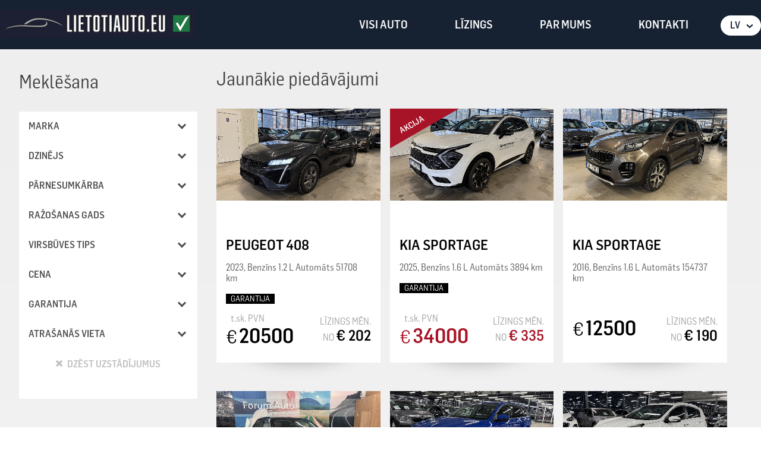

--- FILE ---
content_type: text/html; charset=UTF-8
request_url: https://lietotiauto.eu/lv
body_size: 82850
content:
<!DOCTYPE html>
<html lang="lv">
<head>
    <meta charset="UTF-8">
    <meta name="viewport" content="width=device-width, initial-scale=1.0">
    <meta http-equiv="X-UA-Compatible" content="ie=edge">
    
   <!-- Google Tag Manager -->
<script>(function(w,d,s,l,i){w[l]=w[l]||[];w[l].push({'gtm.start':
new Date().getTime(),event:'gtm.js'});var f=d.getElementsByTagName(s)[0],
j=d.createElement(s),dl=l!='dataLayer'?'&l='+l:'';j.async=true;j.src=
'https://www.googletagmanager.com/gtm.js?id='+i+dl;f.parentNode.insertBefore(j,f);
})(window,document,'script','dataLayer','GTM-NGP3FJP');</script>
<!-- End Google Tag Manager -->


    <link rel="stylesheet" href="https://unpkg.com/leaflet@1.6.0/dist/leaflet.css"
    integrity="sha512-xwE/Az9zrjBIphAcBb3F6JVqxf46+CDLwfLMHloNu6KEQCAWi6HcDUbeOfBIptF7tcCzusKFjFw2yuvEpDL9wQ=="
    crossorigin=""/>

    <link href="/js/hamburgers/dist/hamburgers.min.css" rel="stylesheet">
    <link rel="stylesheet" type="text/css" href="/css/normalize.css">

    <link rel="stylesheet" type="text/css" href="/css/sidebar.css">
    <link rel="stylesheet" type="text/css" href="/css/main-styles.css">

    <!-- Facebook Pixel Code -->
        <script>
            !function(f,b,e,v,n,t,s)
            {if(f.fbq)return;n=f.fbq=function(){n.callMethod?
            n.callMethod.apply(n,arguments):n.queue.push(arguments)};
            if(!f._fbq)f._fbq=n;n.push=n;n.loaded=!0;n.version='2.0';
            n.queue=[];t=b.createElement(e);t.async=!0;
            t.src=v;s=b.getElementsByTagName(e)[0];
            s.parentNode.insertBefore(t,s)}(window,document,'script',
            'https://connect.facebook.net/en_US/fbevents.js');
            fbq('init', '727457031329586'); 
            fbq('track', 'PageView');
        </script>
        <noscript>
            <img height="1" width="1"
            src="https://www.facebook.com/tr?id=727457031329586&ev=PageView
            &noscript=1"/>
        </noscript>
    <!-- End Facebook Pixel Code -->
    
    <link rel="stylesheet" href="https://unpkg.com/swiper@6.8.4/swiper-bundle.min.css">


<link rel="stylesheet" type="text/css" href="/css/style.css">
    
    

    <style>

        .why-us {
            margin-bottom: 0;
        }
        /* .ms-layer.title4 {
            font-size: 50px !important;
            line-height: 1.2 !important;
        }

        .ms-layer.title3 {
            font-size: 40px !important;
            line-height: 1.2 !important;
        } */
    </style>
        

    <title>Lietotiauto.lv</title>
</head>
<body>
<!-- Google Tag Manager (noscript) -->
<noscript><iframe src="https://www.googletagmanager.com/ns.html?id=GTM-NGP3FJP"
height="0" width="0" style="display:none;visibility:hidden"></iframe></noscript>
<!-- End Google Tag Manager (noscript) -->

<div class="mobile-nav">
    <div class="mobile-nav-display">
        <div class="img-wrapper">
            
            <a class="logo-link" href="https://lietotiauto.eu">
                <img src="/media/nav-bar/logo.svg">
            </a>
            
                
            
        </div>
        <button class="hamburger hamburger--stand-r" type="button">
                <span class="hamburger-box">
                    <span class="hamburger-inner"></span>
                </span>
        </button>
    </div>

    <nav>
        <div class="link-wrapper">
            <a href="/lv/filter?reset_filters=1" >Visi auto</a>
        </div>
        <div class="link-wrapper">
            <a href="/lv/page/leasing" >Līzings</a>
        </div>
        <div class="link-wrapper">
            <a href="/lv/page/par-mums" >Par mums</a>
        </div>
        <div class="link-wrapper">
            <a href="/lv/page/contacts" >Kontakti</a>
        </div>
        <div class="lang-selection-container">
            <ul>
                <li><a  id="active-lang"  href="https://lietotiauto.eu/lang/lv">LV</a></li>
                <li><a  href="https://lietotiauto.eu/lang/ru">RU</a></li>
                <li><a  href="https://lietotiauto.eu/lang/en">EN</a></li>
            </ul>
        </div>
    </nav>
</div>

<div class="nav-bar">
    <div class="inner-nav-bar inner">
        <div class="img-wrapper">
            <a class="logo-link" href="https://lietotiauto.eu">
               
                    <img src="/media/nav-bar/logo.svg" />
                
                    
                
            </a>
        </div>
        <nav>
            <a href="/lv/filter?reset_filters=1">Visi auto</a>
            <a href="/lv/page/leasing" >Līzings</a>
            <a href="/lv/page/par-mums" >Par mums</a>
            <a href="/lv/page/contacts" >Kontakti</a>
            <div class="lang-container">
                <span class="display-lang">
                                            lv
                    </span>
                <ul>
                    <li  class="selected" ><a href="https://lietotiauto.eu/lang/lv">LV</a></li>
                    <li ><a href="https://lietotiauto.eu/lang/ru">RU</a></li>
                    <li ><a href="https://lietotiauto.eu/lang/en">EN</a></li>
                </ul>
            </div>
        </nav>
    </div>
</div><main>
    
            <section id="section-1" class="section">
	<div class="inner">
		<!-- Slider main container -->
		<div class="swiper-container">
			<!-- Additional required wrapper -->
			<div class="swiper-wrapper">
				<!-- Slides -->
				
						</div>
			<!-- If we need navigation buttons -->
			<div class="swiper-button-prev"></div>
			<div class="swiper-button-next"></div>
		</div>
	</div>
</section>    
    <section id="section-2" class="section">
        <div class="front-page" style="display: none;"></div>
        <div class="inner">
            <aside>
        <form method="POST" action="https://lietotiauto.eu/lv/filter?sort=id-desc" accept-charset="UTF-8"><input name="_token" type="hidden" value="sye81LYomtyhExYoX3ZKRcNrNqSMDTHsamapa7Ie">
        <h1>Meklēšana</h1>
        <div class="side-bar-container">
            <h2 class="toggle-button">Marka<span class="dropdown-bullet "></span></h2>
            <div class="expanding-container" data-state="shifted" data-height="">
                    <div class="input-wrapper">
        <input id="make-81" type="checkbox" value="81" name="filters[car][]"   />
        <label for="make-81" class="model-trigger"><span class="custom-checkbox"></span>Citroen<span class="car-count"></span></label>
            </div>

        <div class="expanding-models" data-state="shifted" data-height="">
                                                                                                                                                                                                                                                                                                                                                                                                                                                                                                                                                                                                                                                                                                                                                                                                                                        <div class="input-wrapper">
                            <input id="model-1743" type="checkbox" value="1743" name="filters[carModel][]"  />
                            <label for="model-1743"><span class="custom-checkbox"></span>Jumpy<span class="car-count"></span></label>
                        </div>
                                                                                                                                                                                                                                                                                                </div>
            

    
    <div class="input-wrapper">
        <input id="make-96" type="checkbox" value="96" name="filters[car][]"   />
        <label for="make-96" class="model-trigger"><span class="custom-checkbox"></span>Kia<span class="car-count"></span></label>
            </div>

        <div class="expanding-models" data-state="shifted" data-height="">
                                                                                                                                                                                        <div class="input-wrapper">
                            <input id="model-2162" type="checkbox" value="2162" name="filters[carModel][]"  />
                            <label for="model-2162"><span class="custom-checkbox"></span>Ceed<span class="car-count"></span></label>
                        </div>
                                                                                            <div class="input-wrapper">
                            <input id="model-2192" type="checkbox" value="2192" name="filters[carModel][]"  />
                            <label for="model-2192"><span class="custom-checkbox"></span>Citi<span class="car-count"></span></label>
                        </div>
                                                                                                                                                                                                                                                                                                                                            <div class="input-wrapper">
                            <input id="model-3789" type="checkbox" value="3789" name="filters[carModel][]"  />
                            <label for="model-3789"><span class="custom-checkbox"></span>Niro<span class="car-count"></span></label>
                        </div>
                                                                                                                                                                                                                                                                    <div class="input-wrapper">
                            <input id="model-2182" type="checkbox" value="2182" name="filters[carModel][]"  />
                            <label for="model-2182"><span class="custom-checkbox"></span>RIO<span class="car-count"></span></label>
                        </div>
                                                                                                                                                                    <div class="input-wrapper">
                            <input id="model-2187" type="checkbox" value="2187" name="filters[carModel][]"  />
                            <label for="model-2187"><span class="custom-checkbox"></span>Sorento<span class="car-count"></span></label>
                        </div>
                                                                    <div class="input-wrapper">
                            <input id="model-2188" type="checkbox" value="2188" name="filters[carModel][]"  />
                            <label for="model-2188"><span class="custom-checkbox"></span>Soul<span class="car-count"></span></label>
                        </div>
                                                                    <div class="input-wrapper">
                            <input id="model-2189" type="checkbox" value="2189" name="filters[carModel][]"  />
                            <label for="model-2189"><span class="custom-checkbox"></span>Sportage<span class="car-count"></span></label>
                        </div>
                                                                                            <div class="input-wrapper">
                            <input id="model-3284" type="checkbox" value="3284" name="filters[carModel][]"  />
                            <label for="model-3284"><span class="custom-checkbox"></span>Stonic<span class="car-count"></span></label>
                        </div>
                                                                                                                    <div class="input-wrapper">
                            <input id="model-3788" type="checkbox" value="3788" name="filters[carModel][]"  />
                            <label for="model-3788"><span class="custom-checkbox"></span>Xceed<span class="car-count"></span></label>
                        </div>
                                                </div>
            

    
    <div class="input-wrapper">
        <input id="make-106" type="checkbox" value="106" name="filters[car][]"   />
        <label for="make-106" class="model-trigger"><span class="custom-checkbox"></span>Opel<span class="car-count"></span></label>
            </div>

        <div class="expanding-models" data-state="shifted" data-height="">
                                                                                                                                                                                                                                                                                                                                                                                                                                                                                                                                                                                                                                                                                        <div class="input-wrapper">
                            <input id="model-2687" type="checkbox" value="2687" name="filters[carModel][]"  />
                            <label for="model-2687"><span class="custom-checkbox"></span>Insignia<span class="car-count"></span></label>
                        </div>
                                                                                                                                                                    <div class="input-wrapper">
                            <input id="model-2692" type="checkbox" value="2692" name="filters[carModel][]"  />
                            <label for="model-2692"><span class="custom-checkbox"></span>Mokka<span class="car-count"></span></label>
                        </div>
                                                                                                                                                                                                                                                                                                                                                                                                                                                </div>
            

    
    <div class="input-wrapper">
        <input id="make-107" type="checkbox" value="107" name="filters[car][]"   />
        <label for="make-107" class="model-trigger"><span class="custom-checkbox"></span>Peugeot<span class="car-count"></span></label>
            </div>

        <div class="expanding-models" data-state="shifted" data-height="">
                                                                                                                                                                <div class="input-wrapper">
                            <input id="model-2715" type="checkbox" value="2715" name="filters[carModel][]"  />
                            <label for="model-2715"><span class="custom-checkbox"></span>2008<span class="car-count"></span></label>
                        </div>
                                                                                                                                                                    <div class="input-wrapper">
                            <input id="model-2720" type="checkbox" value="2720" name="filters[carModel][]"  />
                            <label for="model-2720"><span class="custom-checkbox"></span>208<span class="car-count"></span></label>
                        </div>
                                                                                                                                                                                                                    <div class="input-wrapper">
                            <input id="model-2727" type="checkbox" value="2727" name="filters[carModel][]"  />
                            <label for="model-2727"><span class="custom-checkbox"></span>308<span class="car-count"></span></label>
                        </div>
                                                                                                                                                                                                                                            <div class="input-wrapper">
                            <input id="model-3811" type="checkbox" value="3811" name="filters[carModel][]"  />
                            <label for="model-3811"><span class="custom-checkbox"></span>408<span class="car-count"></span></label>
                        </div>
                                                                                                                                                                                                                                                                                                                                                                                                                                                                                                                                                                        </div>
            

    
    <div class="input-wrapper">
        <input id="make-110" type="checkbox" value="110" name="filters[car][]"   />
        <label for="make-110" class="model-trigger"><span class="custom-checkbox"></span>Renault<span class="car-count"></span></label>
            </div>

        <div class="expanding-models" data-state="shifted" data-height="">
                                                                                                                                                                                                                                                                                                                                                                                                                                                                                                                                        <div class="input-wrapper">
                            <input id="model-3805" type="checkbox" value="3805" name="filters[carModel][]"  />
                            <label for="model-3805"><span class="custom-checkbox"></span>Arkana<span class="car-count"></span></label>
                        </div>
                                                                                                                                                                                                                                                                                                                                                                                                                    <div class="input-wrapper">
                            <input id="model-2824" type="checkbox" value="2824" name="filters[carModel][]"  />
                            <label for="model-2824"><span class="custom-checkbox"></span>Kadjar<span class="car-count"></span></label>
                        </div>
                                                                                                                                                                                                                                                                                                                                                                                                                                                                                                                                                                                                                                                                                                                                                                                                                                                                                                                                                </div>
            

    
    <div class="input-wrapper">
        <input id="make-113" type="checkbox" value="113" name="filters[car][]"   />
        <label for="make-113" class="model-trigger"><span class="custom-checkbox"></span>Seat<span class="car-count"></span></label>
            </div>

        <div class="expanding-models" data-state="shifted" data-height="">
                                                                                                                                                                <div class="input-wrapper">
                            <input id="model-3286" type="checkbox" value="3286" name="filters[carModel][]"  />
                            <label for="model-3286"><span class="custom-checkbox"></span>Ateca<span class="car-count"></span></label>
                        </div>
                                                                                                                                                                                                                                                                                                                                                                                                </div>
            

    
    <div class="input-wrapper">
        <input id="make-114" type="checkbox" value="114" name="filters[car][]"   />
        <label for="make-114" class="model-trigger"><span class="custom-checkbox"></span>Škoda<span class="car-count"></span></label>
            </div>

        <div class="expanding-models" data-state="shifted" data-height="">
                                                                                                                                                                                                                                                                                                                                                                                                                                        <div class="input-wrapper">
                            <input id="model-2942" type="checkbox" value="2942" name="filters[carModel][]"  />
                            <label for="model-2942"><span class="custom-checkbox"></span>Octavia<span class="car-count"></span></label>
                        </div>
                                                                                                                                                                    <div class="input-wrapper">
                            <input id="model-3796" type="checkbox" value="3796" name="filters[carModel][]"  />
                            <label for="model-3796"><span class="custom-checkbox"></span>Scala<span class="car-count"></span></label>
                        </div>
                                                                    <div class="input-wrapper">
                            <input id="model-2947" type="checkbox" value="2947" name="filters[carModel][]"  />
                            <label for="model-2947"><span class="custom-checkbox"></span>Superb<span class="car-count"></span></label>
                        </div>
                                                                        </div>
            

    
    <div class="input-wrapper">
        <input id="make-73" type="checkbox" value="73" name="filters[car][]"   />
        <label for="make-73" class="model-trigger"><span class="custom-checkbox"></span>Volkswagen<span class="car-count"></span></label>
            </div>

        <div class="expanding-models" data-state="shifted" data-height="">
                                                                                                                                                                                                                                                                                        <div class="input-wrapper">
                            <input id="model-3125" type="checkbox" value="3125" name="filters[carModel][]"  />
                            <label for="model-3125"><span class="custom-checkbox"></span>Crafter<span class="car-count"></span></label>
                        </div>
                                                                                                                                                                                                                                                                                                                                                                                                                                                                                                                                                                                                                                                                                                                                                                                                                                                                                                                                                                                                                                                                                                                                                                                                                                                                                                                                                                                                                                                </div>
            

    
    <div class="input-wrapper">
        <input id="make-75" type="checkbox" value="75" name="filters[car][]"   />
        <label for="make-75" class="model-trigger"><span class="custom-checkbox"></span>Volvo<span class="car-count"></span></label>
            </div>

        <div class="expanding-models" data-state="shifted" data-height="">
                                                                                                                                                                                                                                                                                                                                                                                                                                                                                                                                                                                                                                                                                                                                                                                                                <div class="input-wrapper">
                            <input id="model-3812" type="checkbox" value="3812" name="filters[carModel][]"  />
                            <label for="model-3812"><span class="custom-checkbox"></span>C40<span class="car-count"></span></label>
                        </div>
                                                                                                                                                                                                                                                                                                                                                                                                                                                                                                                        </div>
            


<script>

</script>                    <button type="submit" class="search-btn">Meklēt</button>
            </div>







            <h2 class="toggle-button">Dzinējs<span class="dropdown-bullet "></span></h2>
            <div class="expanding-container">
                    <div class="input-wrapper">
        <input
                id="car-engine-petrol"
                type="checkbox"
                name="filters[engineType][]"
                value="car-engine-petrol"
                
        />
        <label for="car-engine-petrol"><span class="custom-checkbox"></span>Benzīns<span class="car-count"></span></label>
    </div>
    <div class="input-wrapper">
        <input
                id="car-engine-petrol-gas"
                type="checkbox"
                name="filters[engineType][]"
                value="car-engine-petrol-gas"
                
        />
        <label for="car-engine-petrol-gas"><span class="custom-checkbox"></span>Benzīns / Gāze<span class="car-count"></span></label>
    </div>
    <div class="input-wrapper">
        <input
                id="car-engine-diesel"
                type="checkbox"
                name="filters[engineType][]"
                value="car-engine-diesel"
                
        />
        <label for="car-engine-diesel"><span class="custom-checkbox"></span>Dīzelis<span class="car-count"></span></label>
    </div>
    <div class="input-wrapper">
        <input
                id="car-engine-electric"
                type="checkbox"
                name="filters[engineType][]"
                value="car-engine-electric"
                
        />
        <label for="car-engine-electric"><span class="custom-checkbox"></span>Elektriskais<span class="car-count"></span></label>
    </div>
    <div class="input-wrapper">
        <input
                id="car-engine-hybrid"
                type="checkbox"
                name="filters[engineType][]"
                value="car-engine-hybrid"
                
        />
        <label for="car-engine-hybrid"><span class="custom-checkbox"></span>Hybrid<span class="car-count"></span></label>
    </div>
                    <button type="submit" class="search-btn">Meklēt</button>
            </div>

            <h2 class="toggle-button">Pārnesumkārba<span class="dropdown-bullet "></span></h2>
            <div class="expanding-container">
                    <div class="input-wrapper">
        <input id="car-transmission-manual" type="checkbox" name="filters[transmission][]" value="car-transmission-manual" >
        <label for="car-transmission-manual"><span class="custom-checkbox"></span>Manuāla<span class="car-count"></span></label>
    </div>

    <div class="input-wrapper">
        <input id="car-transmission-automatic" type="checkbox" name="filters[transmission][]" value="car-transmission-automatic" >
        <label for="car-transmission-automatic"><span class="custom-checkbox"></span>Automāts<span class="car-count"></span></label>
    </div>
                    <button type="submit" class="search-btn">Meklēt</button>
            </div>

            <h2 class="toggle-button">Ražošanas gads<span class="dropdown-bullet "></span></h2>
            <div class="expanding-container release-date">
                    <div class="custom-select-wrapper">
    <div class="custom-select">
        <input type="hidden" class="hidden-input" value="" name="filters[date_min_year]" />
        <div class="custom-select__trigger">
            <div class="from-text">No:</div>
            <span>Izvēlēties</span>
            <div class="arrow"></div>
        </div>
        <div class="custom-options">
                            <span class="custom-option " data-value="2015">2015</span>
                            <span class="custom-option " data-value="2016">2016</span>
                            <span class="custom-option " data-value="2018">2018</span>
                            <span class="custom-option " data-value="2019">2019</span>
                            <span class="custom-option " data-value="2020">2020</span>
                            <span class="custom-option " data-value="2021">2021</span>
                            <span class="custom-option " data-value="2022">2022</span>
                            <span class="custom-option " data-value="2023">2023</span>
                            <span class="custom-option " data-value="2024">2024</span>
                            <span class="custom-option " data-value="2025">2025</span>
                    </div>
    </div>
</div>


<div class="custom-select-wrapper second-select-wrapper">
    <div class="custom-select">
        <input type="hidden" class="hidden-input" value="" name="filters[date_max_year]" />
        <div class="custom-select__trigger second-select-trigger">
            <div class="to-text">Līdz:</div>
            <span>Izvēlēties</span>
            <div class="arrow"></div>
        </div>
        <div class="custom-options">
                            <span class="custom-option " data-value="2015" >2015</span>
                            <span class="custom-option " data-value="2016" >2016</span>
                            <span class="custom-option " data-value="2018" >2018</span>
                            <span class="custom-option " data-value="2019" >2019</span>
                            <span class="custom-option " data-value="2020" >2020</span>
                            <span class="custom-option " data-value="2021" >2021</span>
                            <span class="custom-option " data-value="2022" >2022</span>
                            <span class="custom-option " data-value="2023" >2023</span>
                            <span class="custom-option " data-value="2024" >2024</span>
                            <span class="custom-option " data-value="2025" >2025</span>
                    </div>
    </div>
</div>                    <button type="submit" class="search-btn">Meklēt</button>
            </div>


            <h2 class="toggle-button">Virsbūves tips<span class="dropdown-bullet "></span></h2>
            <div class="expanding-container">
                <div class="input-wrapper">
        <input type="checkbox" value="car-body-universal" name="filters[bodyType][]" id="cartype-car-body-universal"  />
        <label for="cartype-car-body-universal" class="type-label">
            <span class="custom-checkbox"></span>
            <img src="/media/sidebar/universal-svg.svg" />
            Universālis
            <span class="car-count"></span>
        </label>
    </div>
    <div class="input-wrapper">
        <input type="checkbox" value="car-body-suv" name="filters[bodyType][]" id="cartype-car-body-suv"  />
        <label for="cartype-car-body-suv" class="type-label">
            <span class="custom-checkbox"></span>
            <img src="/media/sidebar/suv-svg.svg" />
            SUV
            <span class="car-count"></span>
        </label>
    </div>
    <div class="input-wrapper">
        <input type="checkbox" value="car-body-sedan" name="filters[bodyType][]" id="cartype-car-body-sedan"  />
        <label for="cartype-car-body-sedan" class="type-label">
            <span class="custom-checkbox"></span>
            <img src="/media/sidebar/sedans-svg.svg" />
            Sedans
            <span class="car-count"></span>
        </label>
    </div>
    <div class="input-wrapper">
        <input type="checkbox" value="car-body-miniven" name="filters[bodyType][]" id="cartype-car-body-miniven"  />
        <label for="cartype-car-body-miniven" class="type-label">
            <span class="custom-checkbox"></span>
            <img src="/media/sidebar/minivans-svg.svg" />
            Minivens
            <span class="car-count"></span>
        </label>
    </div>
    <div class="input-wrapper">
        <input type="checkbox" value="car-body-coupe" name="filters[bodyType][]" id="cartype-car-body-coupe"  />
        <label for="cartype-car-body-coupe" class="type-label">
            <span class="custom-checkbox"></span>
            <img src="/media/sidebar/universal-svg.svg" />
            Kompakts
            <span class="car-count"></span>
        </label>
    </div>
                <button type="submit" class="search-btn">Meklēt</button>
            </div>

            <h2 class="toggle-button">Cena<span class="dropdown-bullet "></span></h2>
            <div class="expanding-container release-date">

                    <div class="custom-select-wrapper">
    <div class="custom-select">
        <input type="hidden" class="hidden-input lowest-price" name="filters[min_price]">
        <div class="custom-select__trigger">
            <div class="from-text">No:</div>
            <span>Izvēlēties</span>
            <div class="arrow"></div>
        </div>
        <div class="custom-options">
                            <span class="custom-option " data-value="10000">&euro; 10000</span>
                            <span class="custom-option " data-value="20000">&euro; 20000</span>
                            <span class="custom-option " data-value="30000">&euro; 30000</span>
                            <span class="custom-option " data-value="40000">&euro; 40000</span>
                            <span class="custom-option " data-value="50000">&euro; 50000</span>
                            <span class="custom-option " data-value="60000">&euro; 60000</span>
                            <span class="custom-option " data-value="70000">&euro; 70000</span>
                            <span class="custom-option " data-value="80000">&euro; 80000</span>
                            <span class="custom-option " data-value="90000">&euro; 90000</span>
                            <span class="custom-option " data-value="100000">&euro; 100000</span>
                    </div>
    </div>
</div>

<div class="custom-select-wrapper second-select-wrapper">
    <div class="custom-select">
        <input type="hidden" class="hidden-input highest-price" name="filters[max_price]">
        <div class="custom-select__trigger second-select-trigger">
            <div class="to-text">Līdz:</div>
            <span>Izvēlēties</span>
            <div class="arrow"></div>
        </div>
        <div class="custom-options">
                            <span class="custom-option " data-value="10000">&euro; 10000</span>
                            <span class="custom-option " data-value="20000">&euro; 20000</span>
                            <span class="custom-option " data-value="30000">&euro; 30000</span>
                            <span class="custom-option " data-value="40000">&euro; 40000</span>
                            <span class="custom-option " data-value="50000">&euro; 50000</span>
                            <span class="custom-option " data-value="60000">&euro; 60000</span>
                            <span class="custom-option " data-value="70000">&euro; 70000</span>
                            <span class="custom-option " data-value="80000">&euro; 80000</span>
                            <span class="custom-option " data-value="90000">&euro; 90000</span>
                            <span class="custom-option " data-value="100000">&euro; 100000</span>
                    </div>
    </div>
</div>
                    <button type="submit" class="search-btn price-range-submit">Meklēt</button>


            </div>

            <h2 class="toggle-button">Garantija<span class="dropdown-bullet "></span></h2>
            <div class="expanding-container">
                    <div class="input-wrapper">
        <input id="yes" type="checkbox" name="filters[warranty]" value="1">
        <label for="yes"><span class="custom-checkbox "></span>Ir<span class="car-count"></span></label>
</div>
<div class="input-wrapper">
        <input id="no" type="checkbox" name="filters[warranty]" value="0">
        <label for="no"><span class="custom-checkbox  "></span>Nav<span class="car-count"></span></label>
</div>                    <button type="submit" class="search-btn">Meklēt</button>
            </div>
            <h2 class="toggle-button">Atrašanās vieta<span class="dropdown-bullet "></span></h2>

            <div class="expanding-container release-date">

                    <div class="input-wrapper">
            <input type="checkbox" name="filters[salon][]"  value="2" id="2" >
            <label for="2"><span class="custom-checkbox"></span>Mārupe<span class="car-count"></span></label>
        </div>

            <div class="input-wrapper">
            <input type="checkbox" name="filters[salon][]"  value="3" id="3" >
            <label for="3"><span class="custom-checkbox"></span>Mežciems<span class="car-count"></span></label>
        </div>

                        <button type="submit" class="search-btn">Meklēt</button>
            </div>
        <button type="button" class="reset-btn" onclick="window.location.href='/lv/filter?reset_filters=1'; clearSessionStorage(); deleteFilters();"><img src="/media/sidebar/reset-btn-x.svg" alt="reset form">Dzēst uzstādījumus</button>
        </form>
    </aside>


<script type="text/javascript">
    function queryModels(make) {
        console.log('test');
        $.ajax({
            url: "https://lietotiauto.eu/filter/"+make+"/models",
            success: function(result){
                clearPreviousModelOptions();
                if(typeof result !== 'undefined'
                    && typeof result.status !== 'undefined'
                    && result.status === 200
                    && typeof result.data !== 'undefined') {
					result.data.sort(function(a, b) {
						if(a.title < b.title) return -1;
						if(a.title > b.title) return 1;
						return 0;
					});
                    result.data.forEach(function(element) {
                        var newOption = new Option(element.title, element.id, false, false);
                        $('#modelSelect').append(newOption).trigger('change');
                    });
                }else{
                    console.log('ERROR');
                }
            },
            error: function(result) {
                clearPreviousModelOptions();
            }
        });
    }

    function clearPreviousModelOptions() {
        $('#modelSelect').empty().trigger("change");
        var newOption = new Option('Visi modeļi','', false, false);
        $('#modelSelect').append(newOption).trigger('change');
    }
</script>            	


    <div class="offer-main-container">
    <h1>
        <span class="special-offers-title">Jaunākie piedāvājumi</span>
        <span class="all-offers-title">Visi piedāvājumi</span>
            </h1>

    <div class="offer-container">
                    <!-- piliku papildus or nosacījumu kur ir special price -->

<a href="https://lietotiauto.eu/lv/details/3342" class=" offer-item ">
    <div class="img-wrapper">
                                    <img src="https://lietotiauto.eu/uploads/car_images/medium_size/medium_img2385-11e4b.jpeg">
                                                                                                                                                                                                                                                                                                                                                                                                                                                                <div class="hidden-content">
            <h2>Apskatīt</h2>
        </div>
    </div>
    <div class="offer-textbox">
        <h2>Peugeot  408</h2>
        <p>
            2023,  Benzīns

             1.2 L Automāts 51708 km
            
        </p>
        <div class="info-row">
                                    <span class="garantija">Garantija</span>&nbsp;
                                        </div>
        <div class="offer-bottom-row">
            
                <div class="price-info">
                                            <p>t.sk. PVN</p>
                                        <span class="euro-sign">&euro;</span>
                    <span class="price">20500</span>
                </div>

                                    <div class="lizings-info">
                        <p>Līzings mēn.</p>

                        
                        
                        <p>No <span style="font-size: 25px;" class="bold-span">&euro; 202 </span></p>
                    </div>
                

                    </div>
    </div>
</a>                    <!-- piliku papildus or nosacījumu kur ir special price -->

<a href="https://lietotiauto.eu/lv/details/3341" class=" special-offer-item ">
    <div class="img-wrapper">
                                    <img src="https://lietotiauto.eu/uploads/car_images/medium_size/medium_img2425-66186.jpeg">
                                                                                                                                                                                                                                                                                                                                                                                                                                                                                                        <div class="hidden-content">
            <h2>Apskatīt</h2>
        </div>
    </div>
    <div class="offer-textbox">
        <h2>Kia  Sportage</h2>
        <p>
            2025,  Benzīns

             1.6 L Automāts 3894 km
            
        </p>
        <div class="info-row">
                                    <span class="garantija">Garantija</span>&nbsp;
                                        </div>
        <div class="offer-bottom-row">
            
                <div class="price-info">
                                            <p>t.sk. PVN</p>
                                        <span class="euro-sign">&euro;</span>
                    <span class="price">34000</span>
                </div>

                                    <div class="lizings-info">
                        <p>Līzings mēn.</p>

                        
                        
                        <p>No <span style="font-size: 25px;" class="bold-span">&euro; 335 </span></p>
                    </div>
                

                    </div>
    </div>
</a>                    <!-- piliku papildus or nosacījumu kur ir special price -->

<a href="https://lietotiauto.eu/lv/details/3340" class=" offer-item ">
    <div class="img-wrapper">
                                    <img src="https://lietotiauto.eu/uploads/car_images/medium_size/medium_img2361-b9367.jpeg">
                                                                                                                                                                                                                                                                                                                                                                                                                                                                                    <div class="hidden-content">
            <h2>Apskatīt</h2>
        </div>
    </div>
    <div class="offer-textbox">
        <h2>Kia  Sportage</h2>
        <p>
            2016,  Benzīns

             1.6 L Automāts 154737 km
            
        </p>
        <div class="info-row">
                                        </div>
        <div class="offer-bottom-row">
            
                <div class="price-info">
                                        <span class="euro-sign">&euro;</span>
                    <span class="price">12500</span>
                </div>

                                    <div class="lizings-info">
                        <p>Līzings mēn.</p>

                        
                        
                        <p>No <span style="font-size: 25px;" class="bold-span">&euro; 190 </span></p>
                    </div>
                

                    </div>
    </div>
</a>                    <!-- piliku papildus or nosacījumu kur ir special price -->

<a href="https://lietotiauto.eu/lv/details/3339" class=" offer-item ">
    <div class="img-wrapper">
                                    <img src="https://lietotiauto.eu/uploads/car_images/medium_size/medium_img5777-57378.jpeg">
                                                                                                                                                                                                                                                                                                                                                                                                                                                                                                                            <div class="hidden-content">
            <h2>Apskatīt</h2>
        </div>
    </div>
    <div class="offer-textbox">
        <h2>Opel  Mokka</h2>
        <p>
            2022,  Benzīns

             1.2 L Automāts 59458 km
            
        </p>
        <div class="info-row">
                                    <span class="garantija">Garantija</span>&nbsp;
                                        </div>
        <div class="offer-bottom-row">
            
                <div class="price-info">
                                        <span class="euro-sign">&euro;</span>
                    <span class="price">14900</span>
                </div>

                                    <div class="lizings-info">
                        <p>Līzings mēn.</p>

                        
                        
                        <p>No <span style="font-size: 25px;" class="bold-span">&euro; 185 </span></p>
                    </div>
                

                    </div>
    </div>
</a>                    <!-- piliku papildus or nosacījumu kur ir special price -->

<a href="https://lietotiauto.eu/lv/details/3338" class=" offer-item ">
    <div class="img-wrapper">
                                    <img src="https://lietotiauto.eu/uploads/car_images/medium_size/medium_img2299-34266.jpeg">
                                                                                                                                                                                                                                                                                                                                                                                                                                                                <div class="hidden-content">
            <h2>Apskatīt</h2>
        </div>
    </div>
    <div class="offer-textbox">
        <h2>Škoda  Octavia</h2>
        <p>
            2018,  Dīzelis

             1.6 L Manuāla 205222 km
            
        </p>
        <div class="info-row">
                                        </div>
        <div class="offer-bottom-row">
            
                <div class="price-info">
                                        <span class="euro-sign">&euro;</span>
                    <span class="price">7900</span>
                </div>

                                    <div class="lizings-info">
                        <p>Līzings mēn.</p>

                        
                        
                        <p>No <span style="font-size: 25px;" class="bold-span">&euro; 120 </span></p>
                    </div>
                

                    </div>
    </div>
</a>                    <!-- piliku papildus or nosacījumu kur ir special price -->

<a href="https://lietotiauto.eu/lv/details/3336" class=" offer-item ">
    <div class="img-wrapper">
                                    <img src="https://lietotiauto.eu/uploads/car_images/medium_size/medium_img2277-5a26b.jpeg">
                                                                                                                                                                                                                                                                                                                                                                                                                                                                <div class="hidden-content">
            <h2>Apskatīt</h2>
        </div>
    </div>
    <div class="offer-textbox">
        <h2>Kia  Sportage</h2>
        <p>
            2019,  Dīzelis

             1.6 L Automāts 45088 km
            
        </p>
        <div class="info-row">
                                        </div>
        <div class="offer-bottom-row">
            
                <div class="price-info">
                                        <span class="euro-sign">&euro;</span>
                    <span class="price">17900</span>
                </div>

                                    <div class="lizings-info">
                        <p>Līzings mēn.</p>

                        
                        
                        <p>No <span style="font-size: 25px;" class="bold-span">&euro; 273 </span></p>
                    </div>
                

                    </div>
    </div>
</a>            </div>
            <h1>Šodienas īpašie piedāvājumi</h1>
        <div class="offer-container">
                            <!-- piliku papildus or nosacījumu kur ir special price -->

<a href="https://lietotiauto.eu/lv/details/3290" class=" special-offer-item ">
    <div class="img-wrapper">
                                    <img src="https://lietotiauto.eu/uploads/car_images/medium_size/medium_img4084-284da.jpg">
                                                                                                                                                                                                                                                                                                                                                                                                                                                                                                        <div class="hidden-content">
            <h2>Apskatīt</h2>
        </div>
    </div>
    <div class="offer-textbox">
        <h2>Kia  Citi</h2>
        <p>
            2024,  Elektriskais

             1.0 L Automāts 12684 km
                        , TX
            
        </p>
        <div class="info-row">
                                    <span class="garantija">Garantija</span>&nbsp;
                                        </div>
        <div class="offer-bottom-row">
                            <div class="price-info">
                    <p>
                        <span class="old-price">&euro; 52000</span>
                                                    / t.sk. PVN                                            </p>
                    <span class="euro-sign">&euro;</span>
                    <span class="price" class="bold-span">43900</span>
                </div>

                                    <div class="lizings-info">
                        <p>Līzings mēn.</p>
                        
                        <p>No <span style="font-size:25px;" class="bold-span">&euro; 365 </span></p>
                    </div>
                

                    </div>
    </div>
</a>                            <!-- piliku papildus or nosacījumu kur ir special price -->

<a href="https://lietotiauto.eu/lv/details/3341" class=" special-offer-item ">
    <div class="img-wrapper">
                                    <img src="https://lietotiauto.eu/uploads/car_images/medium_size/medium_img2425-66186.jpeg">
                                                                                                                                                                                                                                                                                                                                                                                                                                                                                                        <div class="hidden-content">
            <h2>Apskatīt</h2>
        </div>
    </div>
    <div class="offer-textbox">
        <h2>Kia  Sportage</h2>
        <p>
            2025,  Benzīns

             1.6 L Automāts 3894 km
            
        </p>
        <div class="info-row">
                                    <span class="garantija">Garantija</span>&nbsp;
                                        </div>
        <div class="offer-bottom-row">
            
                <div class="price-info">
                                            <p>t.sk. PVN</p>
                                        <span class="euro-sign">&euro;</span>
                    <span class="price">34000</span>
                </div>

                                    <div class="lizings-info">
                        <p>Līzings mēn.</p>

                        
                        
                        <p>No <span style="font-size: 25px;" class="bold-span">&euro; 335 </span></p>
                    </div>
                

                    </div>
    </div>
</a>                            <!-- piliku papildus or nosacījumu kur ir special price -->

<a href="https://lietotiauto.eu/lv/details/2979" class=" special-offer-item ">
    <div class="img-wrapper">
                                    <img src="https://lietotiauto.eu/uploads/car_images/medium_size/medium_1-a617a.jpg">
                                                                                                                                                                                                                                                                                                                                                                                                                                                                                                        <div class="hidden-content">
            <h2>Apskatīt</h2>
        </div>
    </div>
    <div class="offer-textbox">
        <h2>Škoda  Superb</h2>
        <p>
            2023,  Benzīns

             1.5 L Automāts 48572 km
            
        </p>
        <div class="info-row">
                                    <span class="garantija">Garantija</span>&nbsp;
                                        </div>
        <div class="offer-bottom-row">
            
                <div class="price-info">
                                            <p>t.sk. PVN</p>
                                        <span class="euro-sign">&euro;</span>
                    <span class="price">25900</span>
                </div>

                                    <div class="lizings-info">
                        <p>Līzings mēn.</p>

                        
                        
                        <p>No <span style="font-size: 25px;" class="bold-span">&euro; 284 </span></p>
                    </div>
                

                    </div>
    </div>
</a>                            <!-- piliku papildus or nosacījumu kur ir special price -->

<a href="https://lietotiauto.eu/lv/details/3117" class=" special-offer-item ">
    <div class="img-wrapper">
                                    <img src="https://lietotiauto.eu/uploads/car_images/medium_size/medium_1-bd101.jpg">
                                                                                                                                                                                                                                                                                                                                                                                                                        <div class="hidden-content">
            <h2>Apskatīt</h2>
        </div>
    </div>
    <div class="offer-textbox">
        <h2>Peugeot  308</h2>
        <p>
            2015,  Benzīns

             1.2 L Manuāla 95000 km
            
        </p>
        <div class="info-row">
                                        </div>
        <div class="offer-bottom-row">
            
                <div class="price-info">
                                        <span class="euro-sign">&euro;</span>
                    <span class="price">4900</span>
                </div>

                                    <div class="lizings-info">
                        <p>Līzings mēn.</p>

                        
                        
                        <p>No <span style="font-size: 25px;" class="bold-span">&euro; 90 </span></p>
                    </div>
                

                    </div>
    </div>
</a>                            <!-- piliku papildus or nosacījumu kur ir special price -->

<a href="https://lietotiauto.eu/lv/details/3095" class=" special-offer-item ">
    <div class="img-wrapper">
                                    <img src="https://lietotiauto.eu/uploads/car_images/medium_size/medium_img8823-7c42c.jpg">
                                                                                                                                                                                                                                                                                                                                                                                                                                                                                    <div class="hidden-content">
            <h2>Apskatīt</h2>
        </div>
    </div>
    <div class="offer-textbox">
        <h2>Peugeot  2008</h2>
        <p>
            2023,  Dīzelis

             1.5 L Automāts 21270 km
                        , GT Line
            
        </p>
        <div class="info-row">
                                    <span class="garantija">Garantija</span>&nbsp;
                                        </div>
        <div class="offer-bottom-row">
                            <div class="price-info">
                    <p>
                        <span class="old-price">&euro; 27900</span>
                                                    / t.sk. PVN                                            </p>
                    <span class="euro-sign">&euro;</span>
                    <span class="price" class="bold-span">26900</span>
                </div>

                                    <div class="lizings-info">
                        <p>Līzings mēn.</p>
                        
                        <p>No <span style="font-size:25px;" class="bold-span">&euro; 230 </span></p>
                    </div>
                

                    </div>
    </div>
</a>                            <!-- piliku papildus or nosacījumu kur ir special price -->

<a href="https://lietotiauto.eu/lv/details/3052" class=" special-offer-item ">
    <div class="img-wrapper">
                                    <img src="https://lietotiauto.eu/uploads/car_images/medium_size/medium_img0540-ccc04.jpg">
                                                                                                                                                                                                                                                                                                                                                                                                    <div class="hidden-content">
            <h2>Apskatīt</h2>
        </div>
    </div>
    <div class="offer-textbox">
        <h2>Peugeot  208</h2>
        <p>
            2021,  Elektriskais

              Automāts 28412 km
            
        </p>
        <div class="info-row">
                                    <span class="garantija">Garantija</span>&nbsp;
                                        </div>
        <div class="offer-bottom-row">
                            <div class="price-info">
                    <p>
                        <span class="old-price">&euro; 16900</span>
                                                    / t.sk. PVN                                            </p>
                    <span class="euro-sign">&euro;</span>
                    <span class="price" class="bold-span">15900</span>
                </div>

                                    <div class="lizings-info">
                        <p>Līzings mēn.</p>
                        
                        <p>No <span style="font-size:25px;" class="bold-span">&euro; 165 </span></p>
                    </div>
                

                    </div>
    </div>
</a>                    </div>
    
        
        <!-- if page is landing page  -->
        
            <a class="see-more-link" href="/lv/filter?reset_filters=1">Apskatīt visus piedāvājumus <span><img src="/media/section-2/arrow-right.svg"></span></a>
        
            <!-- nonemts -->
         
    </div>

    <script src="/js/sort.js"></script>
    <script src="https://code.jquery.com/jquery-3.5.1.min.js" integrity="sha256-9/aliU8dGd2tb6OSsuzixeV4y/faTqgFtohetphbbj0=" crossorigin="anonymous"></script>    

<script>

    // more link display only first page
    const moreLink = document.querySelector('.see-more-link');
    const frontPage_ = document.querySelector('.front-page');

    frontPage_ ? moreLink.style.display = 'inline-flex' :  moreLink.style.display = 'none';
    
    frontPage_ ? document.querySelector('.all-offers-title').style.display = 'none' : document.querySelector('.special-offers-title').style.display = 'none';
    
    window.addEventListener('load', () => {

        $(document).ready(
            function(){
                $(".sort-menu span").on('click',function(){
                    var value = $(this).data('sorttype');

                    sortList(value);
                });
            }
        );

        function sortList(value) {
            window.location = "/lv/filter?sort="+value;
        }




        var getCarModels = function (id) {
            return $.ajax({
                url: '/filter/' + id + '/models',
                type: 'GET',
                success: function (response) {
                    return response;
                }
            });
        };
        
        const markas = document.querySelectorAll('input');

        // $('.filters.make').change(function () {

            $('.makes-form input').click(function () {
            var carId = $(this).val();
            
            if (carId !== "") {
                getCarModels(carId).then(function (res) {
                    res.data = res.data.sort(function (a, b) {
                        if(a.title < b.title) return -1;
                        if(a.title > b.title) return 1;
                        return 0;
                    });
                    // renderTemplate('_car_model_option', data, '.filters.model');
                })
            } else {
                // renderTemplate('_car_model_option', {}, '.filters.model');
            }
        });
        
        $('.filter_year_range').click(function () {
            var fromVal = $('select#year_from option:selected').val();
            var valid = true;
            
            if (fromVal === "") {
                $('div.year_from').addClass('has-error');
                valid = false;
            } else {
                $('div.year_from').removeClass('has-error');
                valid = true
            }
            
            return valid;
        });


        // Manis pievienots 
        $('.price-range-submit').click(function () {
            let priceFrom = $('.lowest-price').val();
            let priceTo = $('.highest-price').val();
        });
        
        // ***************************** // 

        // var renderTemplate = function(templateFileName, objectData, renderContainer, callback) {
        //     $.get( '/assets/hbs/' + templateFileName + '.handlebars', function(templateResponse) {
        //         var template = Handlebars.compile(templateResponse);
                
        //         $(renderContainer).html(template(objectData));
        //     }).done(callback);
        // };

        // var renderPartialTemplate = function(template, jsonData, renderContainer, callback) {
        //     $.get( '/assets/hbs/' + template + '.handlebars', function(data){
        //         var template = Handlebars.compile(data);

        //         $(renderContainer).append(template(jsonData));
        //     }).done(callback);
        // };

        
    });

</script>        </div>
    </section>

    <!-- Pievienots jauns -->
    <section class="section">
        <div class="inner">
            <div class="inner">
<div class="why-us">
<div class="content-container">
<div class="why-us-top-row">
<h1>Kāpēc mēs?</h1>

<div class="text-container">
<table border="0" cellpadding="1" cellspacing="1">
	<tbody>
		<tr>
			<td>
			<p style="text-align: justify;"><strong>LIETOTIAUTO.EU // MĀRUPE&nbsp;</strong>piedāvā FORUM AUTO<b>&nbsp;</b>salona apmeklētāju komfortu, kur sastapt mazlietotas Kia un Peugeot automa&scaron;īnas un citu marku spēkratus, kas kalpoju&scaron;i kā pirmās iemaksas auto.&nbsp; &Scaron;eit pieejamas demo automa&scaron;īnas no Kia un Peugeot zīmola.&nbsp;Sastapt mūs un apskatīt īpa&scaron;o piedāvājumu vari - <strong>Rīgā/Mārupē, Kārļa Ulmaņa gatve 101.</strong></p>
			</td>
			<td style="width: 15px;">&nbsp;</td>
			<td>
			<p style="text-align: justify;"><strong>LIETOTIAUTO.EU //<span style="color:#006400;"> </span>MEŽCIEMS</strong>&nbsp;mēs esam FORUM&nbsp;AUTO (oficiālā Kia un Peugeot dīlera) un VERTE AUTO (oficiālā &Scaron;koda dīlera) mazlietoto automa&scaron;īnu tirdzniecības vieta zem jumta!&nbsp; &Scaron;eit pieejamas demo automa&scaron;īnas no &Scaron;koda zīmola. Sastapt mūs un apskatīt pla&scaron;o piedāvājumu vari - <strong>Rīgā, Mežciemā, Ēvalda Valtera ielā 47.&nbsp;&nbsp;</strong></p>
			</td>
		</tr>
	</tbody>
</table>
</div>
</div>

<div class="image-row-container">
<div class="img-wrapper"><img src="/media/section-3/illustrative-kia.png" /></div>

<div class="icon-container">
<div class="icon-wrapper"><img src="/media/section-3/support-icon.svg" />
<p>Tehniska un vizuāla pārbaude</p>
</div>

<div class="icon-wrapper"><img src="/media/section-3/scroll-icon.svg" />
<p>pārbaudīta automa&scaron;īnas vēsture</p>
</div>

<div class="icon-wrapper"><img src="/media/section-3/tax-icon.svg" />
<p>Līzings un apdro&scaron;inā&scaron;ana</p>
</div>

<div class="icon-wrapper"><img src="/media/section-3/car-icon.svg" />
<p>Eso&scaron;as automa&scaron;īnas atpirkums</p>
</div>
</div>
</div>
</div>
</div>
</div>
        </div>
    </section>
<hr>
    
    <section id="section-5" class="section">
        <div class="inner">
            <div class="map-container" id="map">&nbsp;</div>

<div class="contact-info-container">
<div class="table-wrapper">
<h1 style="margin-top:0;"><span style="color:#696969;">LIETOTIAUTO.EU</span> // Mārupe</h1>

<h3 style="margin: 1rem 0;">Kārļa Ulmaņa gatve 101, Mārupe, Mārupes nov.,<br />
LV-2167, Latvija</h3>

<table align="left" border="0" bordercolor="#ccc" cellpadding="5" cellspacing="0" id="forumauto-placis-info" style="border-collapse:collapse;">
	<tbody>
		<tr>
			<td>&nbsp;<a href="tel:+37129339924"><img alt="mobile phone logo" src="/media/section-4/phone-icon.svg" /></a></td>
			<td>(+371) 22 044 646</td>
		</tr>
		<tr>
			<td><a href="mailto:rihards.lucis@forumauto.lv"><img src="/media/section-4/mail-icon.svg" /></a></td>
			<td>info@forumauto.lv</td>
		</tr>
		<tr>
			<td class="social-col" colspan="2"><a href="https://goo.gl/maps/bPgg1ThShLEHQfVS8" target="_blank"><img src="/media/gmaps.png" style="width: 35px; height: 35px;" /></a> <a href="https://www.waze.com/ul?ll=56.92633900%2C24.03757330&amp;navigate=yes" target="_blank"><img src="/media/waze.png" style="width: 35px; height: 35px;" /></a></td>
		</tr>
	</tbody>
</table>

<table border="0" bordercolor="#ccc" cellpadding="5" cellspacing="0" style="border-collapse:collapse;">
	<tbody>
		<tr>
			<td style="width: 100%; vertical-align: middle;">
			<p style="width: 100%; background: transparent; border: 1px solid rgb(204, 204, 204); padding: 5px 10px;">DARBA DIENĀS: <span style="color:#000000;">9.00 - 18.00</span></p>
			</td>
		</tr>
		<tr>
			<td style="width: 100%; ">
			<p style="width: 100%; background: transparent; border: 1px solid rgb(204, 204, 204); padding: 5px 10px;">Sestdienās: <span style="color:#000000;">10.00 - 16.00</span></p>
			</td>
		</tr>
		<tr>
			<td style="width: 100%; vertical-align: middle;">
			<p style="width: 100%; background: transparent; border: 1px solid rgb(204, 204, 204); padding: 5px 10px;">Svētdienās: <span style="color:#000000;">Slēgts</span></p>
			</td>
		</tr>
	</tbody>
</table>

<p>&nbsp;</p>

<p>&nbsp;</p>
</div>

<div class="table-wrapper mezciems-wrapper">
<h1 style="margin-top:0;"><span style="color:#696969;">LIETOTIAUTO.EU</span> // Mežciems</h1>

<h3 style="margin: 1rem 0;">Ēvalda Valtera&nbsp;iela 47, Rīga, LV-1021, Latvija</h3>

<table align="left" border="0" bordercolor="#ccc" cellpadding="5" cellspacing="0" id="forumauto-placis-info" style="border-collapse:collapse;">
	<tbody>
		<tr>
			<td>&nbsp;<a href="tel:+37129339924"><img alt="mobile phone logo" src="/media/section-4/phone-icon.svg" /></a></td>
			<td>(+371) 27 330 097</td>
		</tr>
		<tr>
			<td><a href="mailto:mazlietotas@forumauto.lv"><img src="/media/section-4/mail-icon.svg" /></a></td>
			<td>info@forumauto.lv</td>
		</tr>
		<tr>
			<td class="social-col" colspan="2"><a href="https://goo.gl/maps/S2eNEb3TNzg8dvKf6" target="_blank"><img src="/media/gmaps.png" style="width: 35px; height: 35px;" /></a> <a href="https://www.waze.com/en/livemap/directions?episode_start=yes&amp;latlng=56.9567044%2C24.2365757&amp;utm_campaign=waze_website&amp;utm_expid=.eESptsYIRfOj3UqE-qP26w.1&amp;utm_referrer=&amp;utm_source=waze_website" target="_blank"><img src="/media/waze.png" style="width: 35px; height: 35px;" /></a></td>
		</tr>
	</tbody>
</table>

<table border="0" bordercolor="#ccc" cellpadding="5" cellspacing="0" style="border-collapse:collapse;">
	<tbody>
		<tr>
			<td style="width: 100%; vertical-align: middle;">
			<p style="background: transparent; border: 1px solid rgb(204, 204, 204); padding: 5px 10px;">DARBA DIENĀS: <span style="color:#000000;">9.00 - 18.00</span></p>
			</td>
		</tr>
		<tr>
			<td style="width: 100%; ">
			<p style="background: transparent; border: 1px solid rgb(204, 204, 204); padding: 5px 10px;">Sestdienās: <span style="color:#000000;">10.00 - 16.00</span></p>
			</td>
		</tr>
		<tr>
			<td style="width: 100%; vertical-align: middle;">
			<p style="background: transparent; border: 1px solid rgb(204, 204, 204); padding: 5px 10px;">Svētdienās: <span style="color:#000000;">Slēgts</span></p>
			</td>
		</tr>
	</tbody>
</table>

<p>&nbsp;</p>

<p>&nbsp;</p>
</div>
<script src="https://unpkg.com/leaflet@1.6.0/dist/leaflet.js"
integrity="sha512-gZwIG9x3wUXg2hdXF6+rVkLF/0Vi9U8D2Ntg4Ga5I5BZpVkVxlJWbSQtXPSiUTtC0TjtGOmxa1AJPuV0CPthew=="
crossorigin=""></script><script>
    var map = L.map('map', {
        center:[56.941533, 24.136938],
        zoom: 11
    });
    L.tileLayer('http://{s}.tile.osm.org/{z}/{x}/{y}.png', {
        attribution: '© <a href="http://osm.org/copyright">OpenStreetMap</a> contributors'
    }).addTo(map);
    var marupe = L.marker([56.926280, 24.037380]).addTo(map);
    var bikernieki = L.marker([56.956707, 24.236577]).addTo(map);
</script></div>
        </div>
    </section>

    <script src="/yall.js/dist/yall.min.js"></script>
    
    <script src="https://unpkg.com/swiper@6.8.4/swiper-bundle.min.js"></script>

    <script>
        var mySwiper = new Swiper('.swiper-container', {
            // Optional parameters
            direction: 'horizontal',
            loop: true,

            // Navigation arrows
            navigation: {
                nextEl: '.swiper-button-next',
                prevEl: '.swiper-button-prev',
            },
        });
    </script>

    <script>
        document.addEventListener("DOMContentLoaded", yall);
    </script>


</main>

<footer>
    <div class="inner">
        <div class="social-row">
            <div class="img-wrapper">
                <img class="logo" src="/media/footer-logo.png">
            </div>
            <div class="social-container">
                
                <a href="//facebook.com/lietotiauto.eu"><img src="/media/facebook-social.svg"></a>
                
            </div>
        </div>
        <div class="footer-cols-container">
            <div class="footer-col-1 footer-col">
                <a class="bold" href="/lv/filter?reset_filters=1">Visi auto</a>
                <a class="bold" href="/lv/page/leasing">Līzings</a>
                <a class="bold" href="/lv/page/par-mums">Par mums</a>
                <a class="bold" href="/lv/page/contacts">Kontakti</a>
            </div>
            <div class="footer-col-2 footer-col">
                <a href="/lv/page/privatuma-politika">Konfidencialitātes politika</a>
                <a href="/lv/page/sikdatnu-politika">Sīkdatņu politika</a>
            </div>
            <div class="footer-col-3 footer-col">
                <p class="bold">Tālrunis:</p>
                <a href="tel:+37167320044">+371 67 320044</a>
            </div>
            <div class="footer-col-4 footer-col">
                <p class="bold">E-pasts:</p>
                <a href="mailto:info@forumauto.lv">info@forumauto.lv</a>
                <div class="mobile-social-container">
                    
                    <a href="//facebook.com/lietotiauto.eu"><img src="/media/facebook-social.svg"></a>
                    
                </div>
                <p class="copyright">&copy;2026. Visas tiesības aizsargātas</p>
                <a class="copy-devio" style="color:white; opacity:0.8;text-decoration:none;transform: none;font-size: 16px;" href="https://devio.lv" alt="Developed by Devio" title="Developed by Devio">
                            Mājaslapa izstrādāta

                            <svg width="48" height="15" viewBox="0 0 48 15" fill="none" xmlns="http://www.w3.org/2000/svg">
                                <g clip-path="url(#clip0_725_664)">
                                    <desc>Devio</desc>
                                    <path fill-rule="evenodd" clip-rule="evenodd" d="M42.4556 4.18604C45.5156 4.18604 47.9998 6.60872 47.9998 9.59303C47.9998 12.5773 45.5156 15 42.4556 15C39.3955 15 36.9111 12.5773 36.9111 9.59303C36.9111 6.60872 39.3955 4.18604 42.4556 4.18604ZM42.4556 6.80232C44.0348 6.80232 45.3171 8.05291 45.3171 9.59303C45.3171 11.1331 44.0348 12.3837 42.4556 12.3837C40.8763 12.3837 39.5939 11.1331 39.5939 9.59303C39.5939 8.05291 40.8763 6.80232 42.4556 6.80232Z" fill="#F2F2F2"></path>
                                    <path fill-rule="evenodd" clip-rule="evenodd" d="M36.1964 5.49243C36.1964 4.7712 35.5959 4.18506 34.855 4.18506C34.1142 4.18506 33.5137 4.7712 33.5137 5.49243C33.5137 7.57413 33.5137 11.6121 33.5137 13.6914C33.5137 14.4126 34.1142 14.9988 34.855 14.9988C35.5959 14.9988 36.1964 14.4126 36.1964 13.6914C36.1964 11.6121 36.1964 7.57413 36.1964 5.49243Z" fill="#F2F2F2"></path>
                                    <path fill-rule="evenodd" clip-rule="evenodd" d="M31.4319 4.18604C31.8796 4.18604 32.2987 4.40016 32.5538 4.75906C32.809 5.1179 32.8674 5.57598 32.7106 5.98493C31.8927 8.11406 30.5466 11.6163 29.796 13.5697C29.4658 14.43 28.6222 15 27.6803 15C26.7383 15 25.8954 14.43 25.5645 13.5697C24.814 11.6163 23.4684 8.11406 22.6505 5.98493C22.4931 5.57598 22.5515 5.11795 22.8067 4.75906C23.0619 4.40016 23.481 4.18604 23.9287 4.18604C24.467 4.18604 24.9493 4.51173 25.1377 5.00336C25.7195 6.51755 26.9518 9.72406 27.4573 11.039C27.4919 11.1298 27.5807 11.19 27.6803 11.19C27.7798 11.19 27.8687 11.1298 27.9038 11.039C28.4088 9.72406 29.641 6.51755 30.2229 5.00336C30.4119 4.51173 30.8936 4.18604 31.4319 4.18604Z" fill="#F2F2F2"></path>
                                    <path fill-rule="evenodd" clip-rule="evenodd" d="M9.7473 0C10.103 0 10.4441 0.137791 10.6957 0.383081C10.9472 0.62843 11.0885 0.961104 11.0885 1.30802V9.83127H11.0832C10.9554 12.7048 8.52249 15 5.54427 15C2.48431 15 0 12.5772 0 9.59301C0 6.60883 2.48431 4.18604 5.54427 4.18604C6.26693 4.18604 6.95752 4.32116 7.5907 4.56686C7.77419 4.63755 7.98172 4.61505 8.14483 4.50686C8.30799 4.39866 8.40564 4.21866 8.40564 4.02628C8.40582 3.25849 8.40582 2.16267 8.40582 1.30802C8.40582 0.585639 9.00627 0 9.74706 0C9.74712 0 9.74718 0 9.7473 0ZM5.54427 6.80232C7.12361 6.80232 8.40582 8.05278 8.40582 9.59301C8.40582 11.1332 7.12361 12.3837 5.54427 12.3837C3.96493 12.3837 2.68271 11.1332 2.68271 9.59301C2.68271 8.05278 3.96493 6.80232 5.54427 6.80232Z" fill="#F2F2F2"></path>
                                    <path fill-rule="evenodd" clip-rule="evenodd" d="M15.1616 10.6105C15.0537 10.6105 14.9541 10.6669 14.9011 10.7587C14.8486 10.8506 14.851 10.9628 14.9071 11.0523C15.4126 11.85 16.3175 12.3837 17.3489 12.3837C17.9784 12.3837 18.5609 12.1849 19.0336 11.8477C19.5338 11.4901 20.2098 11.4773 20.7237 11.8157C20.7243 11.8151 20.7243 11.8151 20.7243 11.8151C21.0611 12.0372 21.2698 12.4029 21.2853 12.7994C21.3008 13.196 21.1213 13.5762 20.8024 13.8221C19.8545 14.5588 18.6539 15 17.3489 15C14.2888 15 11.8047 12.5768 11.8047 9.59304C11.8047 6.60872 14.2888 4.18604 17.3489 4.18604C20.4089 4.18604 22.8931 6.60872 22.8931 9.59304C22.8931 10.1547 22.4257 10.6105 21.8498 10.6105C20.1114 10.6105 16.4666 10.6105 15.1616 10.6105ZM19.7883 8.13431C19.8444 8.22326 19.8462 8.33489 19.7937 8.42559C19.7418 8.51687 19.6429 8.57326 19.5362 8.57326C18.5239 8.57559 16.1733 8.57559 15.1616 8.57559C15.0537 8.57559 14.9541 8.51861 14.9011 8.42675C14.8486 8.33547 14.851 8.22268 14.9071 8.13315C15.4126 7.33547 16.3175 6.80233 17.3489 6.80233C18.3802 6.80233 19.2846 7.33547 19.7883 8.13431Z" fill="#F2F2F2"></path>
                                </g>
                                <defs>
                                    <clipPath id="clip0_725_664">
                                        <rect width="48" height="15" fill="white"></rect>
                                    </clipPath>
                                </defs>
                            </svg>
                        </a>
            </div>
        </div>
    </div>
    <style>
        .copy-devio:after{
            display:none;
        }
    </style>
</footer>
<script src="/js/hamburger.js"></script>
<script src="/js/main.js"></script>
</body>
</html>

--- FILE ---
content_type: text/css
request_url: https://lietotiauto.eu/css/sidebar.css
body_size: 4625
content:
aside .expanding-container{
    overflow: hidden;
    transition: .4s;
    padding: 0 1rem;
}
aside .expanding-subcontainer{
    padding:  0;
    display: flex;
    flex-direction: column;
}
aside .toggle-button img{
    margin-right: 0.5rem;
    transition: .4s;
}

aside{
    min-width: 300px;
    margin-right: 2rem;
}
aside .side-bar-container{
    background: #fff;
}
.reset-btn {
    font-size: 16px;
}
aside .side-bar-container h2{
    display: flex;
    align-items: center;
    font-size: 16px;
    padding: 1rem;
    color: rgba(0, 0, 0, 0.7);
}
aside .side-bar-container .dropdown-bullet{
    margin-left: auto;

    width: 20px;
    height: 10px;
    overflow: hidden;
    transition: .4s;
}
aside form{
    display: flex;
    flex-direction: column;
    padding: 1rem 0;
}
aside button:hover{
    cursor: pointer;
}
aside .search-btn{
    color: #fff;
    background: #162132;
    text-transform: uppercase;
    font-weight: 700;
    font-size: 16px ;
    outline: none;
    border: none;

    border-radius: 30px;
    padding: 0.7rem 1.2rem;
    margin: 1rem auto 0.5rem 50%;
    transform: translateX(-50%);
    transition: .4s;
}
aside .search-btn:hover{
    background: #a81427;
}



aside .type-label img{
    margin-right: 1rem;
}
aside .input-wrapper:last-child .type-label img    {
    margin-left: 3px;
    margin-right: calc(1rem + 3px);
}

aside input{
    display: none;
}

aside .input-wrapper{
    margin: 0.3rem 0;
}

aside .input-wrapper,
aside label {
    display: inline-flex;
    align-items: center;
}
aside .custom-checkbox{
    display: block;
    position: relative;
    margin-right: 1rem;
    width: 15px;
    height: 15px;
    border: 1px solid rgba(0, 0, 0, 0.2);
}
aside .custom-checkbox::before{
    content: url(../media/sidebar/sidebar-dropdown.svg);
    visibility: hidden;
    position: absolute;
    top: -3px; left: 3px;
}
aside .custom-checkbox.checked::before{
    visibility: visible;
}
aside .reset-btn{
    white-space: nowrap;
    background: transparent;
    outline: none;
    border: none;
    color: #bdbdbd;
    text-transform: uppercase;
    font-weight: 700;
    margin: 1rem 0 3rem 50%;
    transform: translateX(-50%);
}
aside .reset-btn img{
    margin-right: 0.5rem;
}

aside .car-count{
    color: rgba(0, 0, 0, 0.3);
    margin-left: 0.5rem;
}


/* Custom select for izdošanas gads */

.expanding-container{
    position: relative;
    display: flex;
    flex-direction: column;
}

.custom-select-wrapper {
    position: relative;
    user-select: none;
    width: 100%;
}
.custom-select {
    position: relative;
    position: static;
    display: flex;
    flex-direction: column;

}
.custom-select__trigger {
    position: relative;
    display: inline-flex;
    align-items: center;
    justify-content: space-between;
    width: 150px;
    padding: 0 22px;
    color: rgba(0, 0, 0, 0.8);
    height: 50px;
    line-height: 60px;
    background: #ffffff;
    cursor: pointer;
    border-radius: 30px;
    background: #ececec;
    overflow: hidden;
    z-index: 3;
}
/* .custom-select__trigger span::before{
    content: "No: ";
    color: rgba(0, 0, 0, 0.5);
} */
.custom-options {
    position: absolute;
    display: block;
    top: 15px;
    left: 0;
    right: 10px;
    max-height: 200px;
    border-radius: 30px;
    background: #b2b2b2;
    width: 193px;
    padding-top: 40px;
    transition: all 0.5s;
    opacity: 0;

    pointer-events: none;

    overflow-y: scroll;

    z-index: 2;
}
.custom-select.open .custom-options {
    opacity: 1;

    pointer-events: all;
}
.custom-option {
    position: relative;
    display: block;
    padding: 10px 22px;
    color: rgba(0, 0, 0, 0.8);
    line-height: 1.1;
    cursor: pointer;
    transition: all 0.5s;

}
.custom-option:hover {
    cursor: pointer;
    background-color: #ececec;
}
.custom-option.selected {
    color: #fff;
    background-color: #a81427;
}

.second-select-wrapper{
    margin-top: 2rem;
    z-index: 1;
}
/* .second-select-trigger span::before{
    content: "Līdz: ";
    color: rgba(0, 0, 0, 0.5);
} */

.arrow {
    position: relative;
    height: 15px;
    width: 15px;
}
.arrow::before, .arrow::after {
    content: "";
    position: absolute;
    bottom: 0px;
    width: 0.15rem;
    height: 100%;
    transition: all 0.5s;
}
.arrow::before {
    left: -5px;
    transform: rotate(45deg);
    background-color: #394a6d;
}
.arrow::after {
    left: 5px;
    transform: rotate(-45deg);
    background-color: #394a6d;
}
.open .arrow::before {
    left: -5px;
    transform: rotate(-45deg);
}
.open .arrow::after {
    left: 5px;
    transform: rotate(45deg);
}


/* expnading model */

.expanding-models {
    display: flex;
    flex-direction: column;
    padding-left: 1.5rem;
    overflow: hidden;
    transition: all 0.4s ease 0s
}


--- FILE ---
content_type: text/css
request_url: https://lietotiauto.eu/css/main-styles.css
body_size: 11520
content:
@font-face {
    font-family: "flama";
    src: url(/assets/fonts/FlamaSemicondensed-Book.otf);
    font-weight: 200;
}

@font-face {
    font-family: "flama";
    src: url(/assets/fonts/FlamaSemicondensed-Medium.otf);
    font-weight: 400;
}

aside form {
    padding: 0.3rem 0 0 0;
}
body{
    overflow-x: hidden;
    font-family: 'flama', sans-serif;
    font-weight: 200;
}
main{
    background: linear-gradient(#eeeeee, #fff);
}
a{
    text-decoration: none;
}
li{
    list-style-type: none;
}
h1,h2,h3,h4,p{
    margin: 0;
}
h1{margin-top: 2rem;}
h1, h2{
    text-transform: uppercase;    
}
h1{
    font-weight: 200;
    text-transform: uppercase;
    margin-bottom: 2rem;
    color: rgba(20, 20, 20, 0.8);
}
p{
    color: rgba(20, 20, 20, 0.6);
}
p + p{
    margin-top: 2rem;
}

/* bannr button */

.ms-layer.btn3 {
    padding: 1rem 2rem;
    border-radius: 30px !important;
    outline: none;
    text-transform: uppercase;
    border: none;
    background-color: #ffffff;
    color: #162132 !important;
    font-weight: 700;
    transition: .4s; 
}

.ms-layer.btn3:hover {
    background-color: #162132;
    color: #fff !important;
}

.dropdown-bullet {
    position: relative;
    width: 20px;
    height: 10px;
}
.dropdown-bullet::after,
.dropdown-bullet::before{
    content: "";
    position: absolute;
    display: block;
    height: 10px;
    width: 3px;
    background-color: #505050;
}
.dropdown-bullet::after{
    right: 6px;
    transform: rotate(45deg);
}
.dropdown-bullet::before{
    left: 6px;
    transform: rotate(-45deg);
}

#mobile-active{
    color: #162132;
    background: #ececec;
}
#active{
    background: #fff;
    color: #162132;
}

.inner{
    width: 1280px;
    display: flex;
}

/* shadows */
.offer-textbox::after{
    content: "";
    position: absolute;
    bottom: 50px; left: 50%;
    display: block;
    width: 50%;
    height: 40px;
    border-radius: 200px / 30px;   



    box-shadow: 0 15px 40px 15px black; 
    
    z-index: -1;
    transform: translateX(-50%);

}

/* MOBILE NAV BAR */
.mobile-nav .img-wrapper a{
    padding: 0;
}
.mobile-nav{
    position: fixed;
    top: 0; right: 0; left: 0;
    display: none;
    z-index: 999;
}
.mobile-nav nav.open{
    transform: translateY(0);
}
.mobile-nav nav{
    position: absolute;
    left: 0; right: 0; top: 100px;
    display: flex;
    flex-direction: column;
    padding: 1rem 0;
    background: #162132;
    transform: translateY(-150%);
    transition: .3s;
    z-index: -1;
}
.mobile-nav nav .link-wrapper{
    display: flex;
    justify-content: center;
}
.mobile-nav a{
    border-radius: 30px;
    padding: 0.5rem 1rem;
    text-transform: uppercase;
    font-weight: 700;
    color: #fff;
    font-size: 20px;
    margin: 0.5rem 0;
}
.mobile-nav nav a + a{ margin-left: 1rem;}
.mobile-nav-display{
    position: relative;
    display: flex;
    align-items: center;
    justify-content: space-between;
    background-color: #162132;

    z-index: 999;
    transition: .3s;
}
.mobile-nav-display .img-wrapper{
    max-width: 250px;
    margin-left: 0.5rem;
}
.mobile-nav-display img{
    width: 100%;
}

.inner-nav-bar .lang-container li a:hover{
    color: #a81427;
    cursor: pointer;
}

.lang-selection-container #active-lang{
    background: #fff;
    color: #162132;
}

/* NAV BAR */

.nav-bar{
    display: flex;
    justify-content: center;
    background: #162132;
}


.inner-nav-bar{
    display: flex;
    position: relative;
    align-items: center;
    padding: 1.3rem 0;
    width: 1280px;
    z-index: 999;
}

.inner-nav-bar nav{
    margin-left: auto;
    white-space: nowrap;
    z-index: 99;
}

.inner-nav-bar a{
    color: #fff;
    display: inline-block;
    text-transform: uppercase;
    font-weight: 700;
    font-size: 19px;
    padding: 0.5em 1.2em;
    border-radius: 30px;
    position: relative;
}
.nav-bar nav a + a{margin-left: 2em;}

.inner-nav-bar a::before{
    content: "";
    position: absolute;
    right: 0; bottom: 0; left: 0;
    display: block;
    border-bottom: 2px solid #fff;
    transform: scaleX(0);
    transition: transform 0.4s;
}
.inner-nav-bar a.logo-link{
    padding: 0;
    background-color: transparent;
    border-radius: 0;
    padding-left: 0;
}


.inner-nav-bar a.logo-link::before{display: none;}


.inner-nav-bar a:hover::before{
    transform: scaleX(1);

}
a#active::before{
    display: none;
}

.inner-nav-bar .lang-container{
    display: inline-flex;
    margin-left: 2rem;

}

.inner-nav-bar span{

    color: #162132;
    padding: 0.5em 1em;
    background: #fff;
    border-radius: 30px;
    text-transform: uppercase;
    font-weight: 700;
    width: 36px;
}

.inner-nav-bar span::after{
    content: url(../media/nav-bar/lang-drop-arrow.svg);
    display: inline-flex;

    margin-left: 0.5rem;
}

.inner-nav-bar span:hover{cursor: pointer;}

/* Izmanits */
.inner-nav-bar ul{
    position: absolute;
    visibility: hidden;
    border-radius: 20px;
    padding: 2.5em 0 0 0;
    background: #ececec;
    margin-top: 0;
    color: #162132;
    font-weight: 700;
    text-transform: uppercase;
    transition: .4s;
    z-index: -1;
    overflow: hidden;
}


/* izmainits */
.lang-container li{
    /* padding: 0.5em 1.9em 0.5em 1em; */
    width: 68px;
}
.lang-container li.selected {
    background-color: #aaaaaa;
 }

.lang-container li a {
    color: #162132;
}

.lang-container li a:hover::before {
    display: none;
}

/* Izmainīts */
.inner-nav-bar ul.displayed{
    visibility: visible;
}


.section {
    display: flex;
    justify-content: center;
    /* padding-top: 4rem; */
    /* overflow-x: hidden; */
}

#section-1 {
    padding-top: 0;
}

footer .mobile-social-container{
    display: none;
}
footer .mobile-social-container a + a{
    margin-left: 1rem;
}
footer{
    position: relative;
    display: flex;
    justify-content: center;
    background:#162132;
    z-index: 1;

}
footer::after{
    content: "";
    position: absolute;
    top: 0; right: 0; bottom: 0; left: 0; 
    background: center / cover no-repeat url(../media/footer-bg.svg);
    z-index: -1;
}
footer .inner{
    flex-direction: column;

}
footer .social-row{
    display: flex;
    margin-top: 5rem;
    width: 100%;
    align-items: center;
    
}

footer .social-row .logo{
    width: 350px;
}

footer .social-row .social-container{
    margin-left: auto;
}
footer .social-row a{
    margin-left: 0.5rem;
}

footer .footer-cols-container{
    display: flex;
    justify-content: space-between;
    margin-top: 5rem;
    margin-bottom: 5rem;
    width: 100%;
}

footer .footer-col{
    display: flex;
    flex-direction: column;
    align-items: flex-start;
    /* width: 25%; */

}
footer .footer-col a,
footer .footer-col p{
    color: #fff;
}
footer .footer-col p{
    align-self: flex-end;
}
footer a{
    font-size: 18px;
    font-weight: 200;
    margin-bottom: 0.7rem;
    position: relative;
}
footer a::after{
    content: "";
    position: absolute;
    bottom: -5px; left: 0;
    width: 100%;
    border-bottom: 2px solid #fff;
    transform: scaleX(0);
    transition: .4s;
}
footer a:hover::after{
    transform: scaleX(1);
}
footer .bold{
    font-weight: 600;
}

footer .footer-col-1 a ,
footer .footer-col-2 a{
    text-transform: uppercase;
}

footer .footer-col-3 a,
footer .footer-col-4 a{
    font-size: 25px;
    font-weight: 200;
    align-self: flex-end;
    margin-top: 0.7rem;
    white-space: nowrap;

}
footer .copyright{
    margin-top: auto;
    font-weight: 200;
    text-transform: uppercase;
    opacity: 0.8;
}


aside .side-bar-container .toggle-button:hover{cursor: pointer;}

aside .custom-options{
    max-height: 240px;
    overflow-y: auto;
}

/* Kāpēc mēs module */

.why-us p + p {
    margin-top: 0;
}

.why-us { margin: 2rem 0 4rem 0; }

.why-us h1 {
    font-size: 100px;
    font-weight: 700;
    color: #1e7842;
    margin-top: 0;
    margin-bottom: 0;
}

.why-us .img-wrapper img{
    width: 100%;
    margin-top: 0;
    max-width: 650px;
}

.why-us .icon-container{
    display: flex;
    flex-wrap: wrap;
    justify-content: space-between;
    align-items: center;
    margin-top: 4rem;
}
.why-us .icon-wrapper{
    display: flex;
    flex-direction: column;
    align-items: center;
    justify-content: center;
    height: 100%;
}
.why-us .icon-wrapper p{
    line-height: 1.2;
    color: rgba(0, 0, 0, 0.7);
    margin-bottom: 0;
}
.why-us .icon-wrapper img{
    height: 70px;
} 
.why-us .icon-wrapper p{
    text-align: center;
    font-weight: 700;
    text-transform: uppercase;
    margin: 2rem 0;
}
.why-us .text-container {
    display: flex;
    align-items: flex-end;
}

.why-us .text-container p{line-height: 2;}

.why-us .icon-wrapper{
    width: 25%;
}
.why-us .img-wrapper{
    max-width: 900px;
}




.why-us .image-row-container{
    display: flex;
    flex-direction: row;
    margin-bottom: 2rem;
}
.why-us .image-row-container > .img-wrapper{margin-right: 2rem;}
.why-us .why-us-top-row{display: flex;}
.why-us .text-container{ margin-left: 4rem;}
.why-us .why-us-top-row h1{text-align: right;}

.hidden-why-us-heading {
    height: 1px;
    visibility: hidden;
}

@media (max-width:1300px){
    .inner{
        width: calc(100% - 4rem);
    }
}

@media (max-width:1150px){

    .inner-nav-bar .lang-container{
        margin-left: auto;
    }
    footer .footer-cols-container{
        flex-wrap: wrap;
        
    }
    footer .footer-col{
        width: 50%;
        align-items: flex-start;
    }
    footer .footer-col-3 a, footer .footer-col-4 a,
    footer .footer-col p{
        align-self: flex-start;
    }
    footer .footer-col-3,
    footer .footer-col-4{
        margin-top: 2rem;
    }
}

@media(max-width: 1100px){
    .mobile-nav{
        display: block
    }
    .nav-bar{
        display: none;
    }
    #section-1 .inner{
        padding-top: 3.5rem;
    }
    .lang-selection-container ul{
        display: flex; 
        justify-content: center;
        padding: 0;
    }
    .lang-selection-container li{
        padding: 0.5rem 1rem;
        border-radius: 20px;
        color: #fff;
        font-weight: 700;
        text-transform: uppercase;
        margin: 0.2rem;
    }
    /* .lang-selection-container li:hover{
        color: #162132;
        background-color: #a81427;
    } */

}

@media (max-width: 992px) {
    .why-us .image-row-container {
        display: flex;
        flex-direction: column;
        align-items: center;
        margin-top: 2rem;
    }

    .why-us .image-row-container > .img-wrapper {
        margin-right: 0;
        width: 100%;
    }

    .why-us .img-wrapper img {
        max-width: 100%;
    }
    
    .inner {
        overflow: hidden;
    }
}

@media (max-width: 768px){
    
    .why-us .why-us-top-row{flex-direction: column;}
    .why-us .why-us-top-row h1{text-align: left;}
    .why-us .text-container{ margin-left: 0;}

    .why-us .why-us-top-row tbody tr {
        display: flex;
        flex-direction: column;
    }
    .inner > .inner {
        width: 100%;
        padding: 0;
    }

}

@media (max-width: 576px){
    .why-us h1{
        font-size: 80px;
    }
    footer .social-row .logo{
        width: 100%;
    }
    .inner{
        width: calc(100% - 2rem);
    }
    
    .why-us .icon-wrapper{width: calc(50% - 0.5rem);}
  
    footer .footer-cols-container{
        flex-direction: column;
    }
    footer .footer-col{
        width: 100%;
    }

    footer .footer-col-2{
        margin-top: 0;
    }
    footer .social-container{
        display:none;
    }
    footer .mobile-social-container{
        display: flex;
        margin: 2rem 0;
    }
    aside{
        min-width: 100%;
        margin-right: 0;
    }
}


--- FILE ---
content_type: text/css
request_url: https://lietotiauto.eu/css/style.css
body_size: 16838
content:
.nav-bar{
    display: flex;
    justify-content: center;
    background: #162132;
}

.inner-nav-bar{
    display: flex;
    align-items: center;
    padding: 1rem 0;
    width: 1280px;

}

.inner-nav-bar nav{
    margin-left: auto;
    white-space: nowrap;
    z-index: 99;
}

.inner-nav-bar a{
    color: #fff;
    text-transform: uppercase;
    font-weight: 700;
    padding: 0.5em 1em;
    border-radius: 30px;
    position: relative;
}
.inner-nav-bar a::before{
    content: "";
    position: absolute;
    right: 0; bottom: 0; left: 0;
    display: block;
    border-bottom: 2px solid #fff;
    transform: scaleX(0);
    transition: transform 0.4s;
}

.inner-nav-bar a:hover::before{
    transform: scaleX(1);

}
.inner-nav-bar a.logo-link{
    background: transparent;
}
a#active::before{
    display: none;
}

.inner-nav-bar a + a{
    margin-left: 0.5rem;
} 
.inner-nav-bar .lang-container{
    display: inline-flex;
    /* margin-left: 5rem; */
}

.inner-nav-bar .lang-container li a {
    color: #162132;
}

.inner-nav-bar span{

    color: #162132;
    padding: 0.5em 1em;
    background: #fff;
    border-radius: 30px;
    text-transform: uppercase;
    font-weight: 700;
}
.inner-nav-bar:hover{
    cursor: pointer;
}  

.inner-nav-bar span::after{
    content: url(../media/nav-bar/lang-drop-arrow.svg);
    display: inline-flex;
    margin-left: 0.5rem;
}

.inner-nav-bar ul{
    position: absolute;
    opacity: 0;
    border-radius: 20px;
    padding: 2.5em 0 0 0;
    background: #e2e2e2;
    color: #162132;
    font-weight: 700;
    text-transform: uppercase;
    transition: .4s;
    z-index: -1;
    overflow: hidden;
}

.lang-container a:hover::before {
    display: none;
}

.inner-nav-bar ul.displayed{
    opacity: 1;
}


/* pagination */
.pagination{
    display: flex;
    padding-left: 0;
    justify-content: center;
}
.pagination li a{
    padding: 0.1rem 0.5rem;
    font-weight: 300;
    border-radius: 50%;

    color: rgba(20, 20, 20, 0.7);
}
.pagination .active a{
    background-color: #162132;
    color: #fff;
    border-radius: 50%;
}
.pagination a:hover{background-color: #ececec;}
.pagination .active a:hover{background-color: #162132;}



/* Pievienots sort [13.07.2020]  */


.sort-menu{
    display: flex;
    flex-direction: column;
    position: absolute;
    visibility: hidden;
    top:0;left: 0; right: 0;
    padding-top: 2.7rem;
    padding-bottom: 1rem;
    background-color: #fff;   
    border-radius: 30px;
    overflow: hidden;
}

.sort-trigger span {
    z-index: 1;
}

.sort-menu.opened{
    visibility: visible;
}

.sort-option{
    padding: 0.5rem 1rem;
}
.sort-option:hover{
    background-color: #ececec;
    cursor: default;
}

.sort-trigger:hover{
    cursor: pointer;
}

.sort-wrapper{
    position: relative;
    font-size: 14px;
    font-weight: 700;
    z-index: 1000;
    width: 360px;
}

.sort-trigger{
    display: flex;
    align-items: center;
    font-size: 16px;
    background-color: #fff;
    padding: 0.8rem 1rem;
    border-radius: 20px;

}
.sort-trigger .dropdown-bullet{
    margin-left: auto;
    transition: .4s;
}
.sort-wrapper .selected-option{
    padding: 0 0.5rem;
}

.sort-option.selected{
    background-color: #162132;
    color: #fff;
}





/* izmainits bg uz hmtl img elementu */
/* #section-1{
    position: relative;
    height: 60vw;
    max-height: 450px;
    overflow: hidden;
}

#section-1 .banner-bg {
    position: absolute;
    top: 50%; left: 50%;
    transform: translateX(-50%) translateY(-50%);
    width: 100%;
    min-width: 700px;
    min-height: 450px;
    z-index: 1;
}

#section-1 .inner{
    align-items: flex-end;
    justify-content: flex-end;
    z-index: 2;
}

.mobile-banner-container{
    display: none;
    justify-content: center;
    padding: 2rem 0;
    background-color: #162132;
}
.mobile-banner-container .img-wrapper{
    display: flex;
    justify-content: center;
    padding-top: 2rem;
}
.mobile-banner-container .inner{
    flex-direction: column;
}
.mobile-banner-container p{
        color: red;
        text-align: center;
        font-size: 25px;
        opacity: 0.5;
}

.mobile-banner-container h1{
    color: #fff;
    text-transform: uppercase;
    font-weight: 700;
    font-size: 60px;
}

#section-1 .inner h1{
    font-size: 90px;
    font-weight: 700;
    text-transform: uppercase;
    color: #fff;
    text-align: right;
} */




/* banner changes */

#masterlsider {margin-top: 2rem;}

/* 

.ms-slide {
    max-height: 450px;
    width: 100%;
    display: flex;
    justify-content: center;
    position: relative;
}

.ms-slide img {
    position: absolute;
    max-height: 450px;
    min-height: 450px;
    width: 100%;
    object-fit: cover;
    z-index: 1;
}

.ms-slide .inner {
    display: block;
    height: calc(450px - 4rem);
    position: relative;
    padding-top: 4rem;
    z-index: 2;
} */

/* end of banner changes */

/* section 2 */

#section-2 .inner{
    justify-content: space-between;
}

/* Izmainīts pievieonoju grid */
#section-2 .offer-container{
    display:grid;
    grid-template-columns: repeat(auto-fill, minmax(270px, calc(33% - 1rem)));
    grid-gap: 1rem;
    justify-items: center;
}

#section-2 .offer-item,
#section-2 .special-offer-item{
    display: flex;
    flex-direction: column;
    position: relative;
    background: #fff;
    margin-bottom: 2rem;
    z-index: 2;
    max-width: 350px;
    min-width: 270px;
}


/* max-height pievienots */
#section-2 .img-wrapper{
    position: relative;
    overflow: hidden;
    /* height: 45%; */
    width: 100%;
    min-height: 200px;
    max-height: 200px;
}

#section-2 .hidden-content{
    position: absolute;
    top: 0; right: 0; left: 0; bottom: 0;
    display: flex;
    justify-content: center;
    align-items: center;
    opacity: 0;
    background: rgba(0, 0, 0, 0.3);
    transition: .4s;
}

#section-2 .hidden-content h2{
    padding: 0.4em 0.5em;
    color: #fff;
    border: 2px solid #fff;
    border-radius: 30px;
}
#section-2 .offer-item:hover .hidden-content,
#section-2 .special-offer-item:hover .hidden-content{
    opacity: 1;
}
#section-2 .offer-item:hover img,
#section-2 .special-offer-item:hover img{
    transform: scale(1.1);
}


.info-row{
    margin-top: 1em;
}
.info-row span{
    color: #fff;
    text-transform: uppercase;
    padding: 0 0.5rem ;
    font-size: 14px;
    background: #000;
}
#section-2 .offer-item img,
#section-2 .special-offer-item img{
    width: 100%;
    transition: .6s;

    backface-visibility: hidden;
    -webkit-backface-visibility: hidden; 
    -ms-transform: translateZ(0); /* IE 9 */
    -webkit-transform: translateZ(0); /* Chrome, Safari, Opera */
    transform: translateZ(0);
}

#section-2 .offer-textbox{
    display: flex;
    flex-direction: column;
    position: relative;
    height: 50%;
    padding: 1rem 1rem 2rem 1rem;
    color: #000;
    background: #fff;


}
 
.offer-main-container {
    width: 100%;
}

.offer-main-container > h1,
form h1 {
    text-transform: none;
}

.offer-main-container > h1{
    display: flex;
    flex-wrap: wrap;
    align-items: flex-start;
    justify-content: space-between;
    white-space: nowrap;
}

#section-2 .offer-textbox p{
    color: rgba(20, 20, 20, 0.7);
    margin-top: 1rem;
    font-weight: 200;
}
#section-2 .offer-bottom-row{
    display: flex;
    margin-top: auto;
    justify-content: space-between;
}
#section-2 .offer-textbox .offer-bottom-row p{
    color: rgba(20, 20, 20, 0.4);
    padding-left: 0.5rem;

}
#section-2 .price-info{
    white-space: nowrap;
    margin-bottom: -7px;
}

#section-2 .offer-textbox .euro-sign{
    font-size: 30px;
}
#section-2 .offer-textbox .price{
    font-size: 35px;
    font-weight: 700;
}
#section-2 .lizings-info{
    display: flex;
    flex-direction: column;
    justify-content: flex-end;
    margin-left: auto;
    text-align: right;
    text-transform: uppercase;
}

#section-2 .lizings-info p{
    margin: 0;
}
#section-2 .special-offer-container .lizings-info{
    margin-left: -1rem;

}

#section-2 span.bold-span{
    font-weight: 700;

    color: #000;
}

#section-2 .special-offer-container{
    display: flex;
    flex-wrap: wrap;
}


#section-2 .special-offer-item .img-wrapper::before{
    content: "Akcija";
    text-transform: uppercase;
    font-weight: 600;
    font-size: 14px;
    color: #fff;
    background: #a81427;
    padding: 4rem 5rem 0.5rem 4rem;
    position: absolute;
    top: -45px; left: -65px;
    transform: rotateZ(-30deg);
    z-index: 10;
}
#section-2 .special-offer-item .price,
#section-2 .special-offer-item .euro-sign{
    color: #a81427;
}
#section-2 .special-offer-item .bold-span{
    color: #a81427;
}
#section-2 .old-price{
    text-decoration: line-through;
}
#section-2 .see-more-link{
    position: relative;
    display: inline-flex;
    margin-left: 50%;
    margin-top: 2rem;
    margin-bottom: 2rem;
    transform: translateX(-50%);
    font-size: 28px;    
    color: #505050;
    white-space: nowrap;
}

#section-2 .see-more-link::after{
    content: "";
    position: absolute;
    bottom: -5px;
    width: 100%;
    border-bottom: 2px solid #505050;
    transform: scaleX(0);
    transition: .4s;
}
#section-2 .see-more-link:hover::after{
    transform:scaleX(1);
}
#section-2 .see-more-link span{
    margin-top: 5px;
    margin-left: 20px;
}



/* Section - 3 */
#section-3 .inner{
    flex-direction: column;
}

hr{
    opacity: 0.1;
    margin-top: 4rem;
}


/* section - 4 */


.contacts-container {
    display: flex;
    flex-wrap: wrap;
    width: 100%;
}

.contact-info {
    display: flex;
    flex-direction: column;
    align-items: center;
    min-width: 300px;
    width: 33%;
    margin-top: 4rem;
}

 .contact-info a {
    width: 100%;
    display: flex;
    align-items: center;
    color: rgba(20, 20, 20, 0.7);
    font-size: 18px;
}
.contact-info .pin {
    height: 25px;
}
 .contact-info a:last-child { 
    margin-top: 1rem;
    margin-left: 5px;
}
.contact-info a.email img {
    margin-right: 0.7rem;
}

.contact-info .img-wrapper img {
    border-radius: 50%;
    width: 200px;
}

.contact-info h2 {
    align-self: flex-start;
    margin-top: 2rem;
    margin-bottom: 1rem;
}

.contact-info a img {
    margin-right: 1rem;
}

.contact-info a:first-of-type {
    margin-left: 6px;
    margin-bottom: 1rem;
}

.contact-info a span {
    position: relative;
}

.contact-info a span::after {
    position: absolute;
    bottom: -3px; left: 0;
    content: "";
    width: 100%;
    border-bottom: 2px solid rgba(20, 20, 20, 0.4);
    transform:scaleX(0);
    transition: .4s;
}

.contact-info a:hover span::after {   
    transform: scaleX(1);
}


/* section - 5 */

#section-5 {
    padding: 4rem 0;
    position: relative;
}

#section-5 .contact-info-container {
    display: flex;
    width: 100%;
    position: relative;
}

#section-5 #map {
    min-width: 100vw;
    /* transform: translateX(); */
    position: absolute;
    left: 0;
    top: -5px;
    /* margin: 0 2rem 0 1rem; */
    min-height:100%;
    z-index: 1;
}

#section-5 .table-wrapper {
    width: 33%;
    /* position: absolute; */
    padding: 1rem;
    /* height: 100%; */
    background-color: rgba(255, 255, 255, 0.8);
    z-index: 2;

}

#section-5 .table-wrapper.mezciems-wrapper {
    margin-left: auto;
}

#section-5 table {
    border-collapse: separate;
    margin-right: 1rem;
}

#section-5 h2:not(:first-child){
    margin-top: 2rem;
}

#section-5 td:first-child{
    font-weight: 700;
    text-transform: uppercase;
    color: rgba(0, 0, 0, 0.6);
    padding-right: 1rem;
    white-space: nowrap;
}
#section-5 tr:first-child td{
    /* font-weight: 300; */
    /* padding: 0.5rem 0; */
    text-transform: none;
}
#section-5 td:not(:first-child){
    color: rgba(20, 20, 20, 0.6);
}
#section-5 td{
    vertical-align: top;
    padding: 0.3rem 0;

}
#section-5 .gmap_canvas,
#section-5 .mapouter{
    height: 100%;
}

/* social cols */

.social-col img {
    height: 25px;
    width: 25px;
    display: block;
}

.social-col a {
    display: inline-block;
    transition: .4s;
}

.social-col a:hover {
  transform: scale(1.2);
}




@media (max-width: 1250px){
    #section-2 .special-offer-container .lizings-info {
        margin-left: auto;
    }

    #section-2 .offer-container {
        grid-template-columns: repeat(auto-fill, minmax(270px, calc(50% - 1rem)));
    }


}

@media (max-width:1150px){
    #section-3 .icon-row{
        flex-direction: column;
    }
    #section-3 .icon-row .img-wrapper{
        width: 60%;
    }
    #section-3 .inner-icon-row{
        margin-top: 2rem;
        width: 100%;
    }
    .inner-nav-bar .lang-container{
        margin-left: auto;
    }


}
@media (max-width:1100px){
    main {
        padding-top: 3rem;
    }
    .nav-bar{
        display: none;
    }
    .mobile-nav-display{display: flex}
}

@media (max-width:992px){
    #section-2 .inner{
        flex-direction: column;
    }
    #section-2 aside{
        margin-bottom: 2rem;
        margin-right: 0;
    }
    #section-5 .contact-info-container {
        flex-direction: column;
    }
    #section-5 #map,
    #section-5 .table-wrapper {
        width: 100%;
        position: relative;
    }
    #section-5 #map {
        margin: 1rem 0;
        order: 3;
    }
    #section-5 .mezciems-wrapper {
        order: 2;
    }
}

@media (max-width:900px){
    /* .ms-layer.title4 {
        font-size: 25px !important;
        line-height: 25px !important;

    } */

    #section-3 .text-row{
        flex-direction: column;
        align-items: center;
    }  

    #section-3 .text-row h1{
        text-align: left;
        margin-right: 0;
    }

    #section-4 .inner{
        flex-direction: column;
        align-items: center;
    }

    #section-5 .inner{
        flex-direction: column;
    }

    #section-5 table{
        width: 400px;
        display: flex;
    }
    

    #section-5 #map{
        min-height: 400px;
        width: 100%;
        margin-top: 2rem;
    }
}

@media (max-width:700px){
    #section-3 .icon-row .img-wrapper{
        width: 100%;
    }
}

@media (max-width:610px){
    #section-2 .img-wrapper{
        display: flex;
        align-items: center;
        justify-content: center;
        min-height: auto;
        max-height: 100%;
    }
    
    .offer-main-container > h1{ 
        white-space: normal;
    }

    #section-3 .inner-icon-row {
        flex-wrap: wrap;
    }

    #section-3 .text-row {
        align-items: flex-start;
    }

    #section-3 .inner-icon-row .icon-container {
        width: 50%;
    }

    #section-3 .inner-icon-row .icon-container:nth-child(-n+2) {
        margin-bottom: 2rem;
    }

    #section-2 .offer-container {
        grid-template-columns: repeat(auto-fill, minmax(270px, 100%));
    }

}

@media (max-width:576px){
    /* new [13.07.2020] */
    
    .sort-wrapper {
        width: 100%;
        margin-top: 2rem;
    }

    aside{
        min-width: 100%;
    }

    #section-2 .see-more-link{
        white-space: normal;
        align-items: center;
    }

    #section-3 .text-row h1{
        font-size: 80px;

    }

    #section-5 table{
        width: 100%;
    }
  
}


/* slider */
.ms-skin-default .ms-nav-next, .ms-skin-default .ms-nav-prev {
    background-image: url(/media/light-skin-1.png) !important;
}



.swiper-button-next, .swiper-button-prev {
    color: #fff;
}

.swiper-slide .bg {
    position: relative;
    z-index: -1;
}

.swiper-slide .bg img {
    position: absolute;
    top: 0;
    left: 0;
    z-index: 1;
}

.swiper-slide .content-wrapper {
    display:flex;
    padding: 0rem 4rem 0rem 4rem;
    min-height: 400px;
    max-height: 400px;
}
.swiper-slide .content-wrapper h2 {
    margin-bottom: 1rem;
    font-size: 35px;
}

.swiper-slide .content-wrapper h3 {
    font-size: 20px;
    margin-bottom: 2rem;
    font-weight: 200;
} 

.swiper-slide .content-wrapper .content {
    padding: 2rem 0;
}

.swiper-slide .content-wrapper.tl {
    align-items: flex-start;
    justify-content: flex-start;
}

.swiper-slide .content-wrapper.tr {
    align-items: flex-start;
    justify-content: flex-end;
}

.swiper-slide .content-wrapper.bl {
    align-items: flex-end;
    justify-content: flex-start;
}

.swiper-slide .content-wrapper.br {
    align-items: flex-end;
    justify-content: flex-end;
}

@media (max-width:1070px) {
    .swiper-button-next, .swiper-button-prev {
        color: #a81427;
    }

    .swiper-slide .bg img {
        position: static;
    }

    .swiper-slide .content-wrapper .content {
        padding: 0;
    }

    .swiper-slide .content-wrapper {
        background-color: #162132;
        min-height: auto;
        max-height: auto;
        padding: 2rem 2rem 3rem 2rem;
    }
}

@media (max-width:550px) {
    .swiper-slide .content-wrapper h2 {
        font-size: 25px;
    }
    
    .swiper-slide .content-wrapper h3 {
        font-size: 15px;
    } 

    .swiper-slide .content-wrapper a {
        padding: .5rem 1rem;
        font-size: 15px;
    }
}

--- FILE ---
content_type: image/svg+xml
request_url: https://lietotiauto.eu/media/section-2/arrow-right.svg
body_size: 715
content:
<svg xmlns="http://www.w3.org/2000/svg" xmlns:xlink="http://www.w3.org/1999/xlink" width="16" height="29" viewBox="0 0 16 29">
  <image id="Color_Fill_1" data-name="Color Fill 1" width="16" height="29" xlink:href="[data-uri]"/>
</svg>


--- FILE ---
content_type: image/svg+xml
request_url: https://lietotiauto.eu/media/section-4/phone-icon.svg
body_size: 473
content:
<svg xmlns="http://www.w3.org/2000/svg" xmlns:xlink="http://www.w3.org/1999/xlink" width="15" height="25" viewBox="0 0 15 25">
  <image width="15" height="25" xlink:href="[data-uri]"/>
</svg>


--- FILE ---
content_type: image/svg+xml
request_url: https://lietotiauto.eu/media/nav-bar/logo.svg
body_size: 11969
content:
<svg xmlns="http://www.w3.org/2000/svg" xmlns:xlink="http://www.w3.org/1999/xlink" width="329" height="47" viewBox="0 0 329 47">
  <image id="Layer_2_copy" data-name="Layer 2 copy" width="329" height="47" xlink:href="[data-uri]"/>
</svg>


--- FILE ---
content_type: image/svg+xml
request_url: https://lietotiauto.eu/media/sidebar/sedans-svg.svg
body_size: 1004
content:
<svg xmlns="http://www.w3.org/2000/svg" xmlns:xlink="http://www.w3.org/1999/xlink" width="39" height="16" viewBox="0 0 39 16">
  <image width="39" height="16" xlink:href="[data-uri]"/>
</svg>


--- FILE ---
content_type: image/svg+xml
request_url: https://lietotiauto.eu/media/section-3/support-icon.svg
body_size: 26256
content:
<svg xmlns="http://www.w3.org/2000/svg" xmlns:xlink="http://www.w3.org/1999/xlink" width="384" height="384" viewBox="0 0 384 384">
  <image id="support" width="384" height="384" xlink:href="[data-uri]"/>
</svg>


--- FILE ---
content_type: image/svg+xml
request_url: https://lietotiauto.eu/media/sidebar/suv-svg.svg
body_size: 1196
content:
<svg xmlns="http://www.w3.org/2000/svg" xmlns:xlink="http://www.w3.org/1999/xlink" width="39" height="21" viewBox="0 0 39 21">
  <image width="39" height="21" xlink:href="[data-uri]"/>
</svg>


--- FILE ---
content_type: image/svg+xml
request_url: https://lietotiauto.eu/media/sidebar/reset-btn-x.svg
body_size: 464
content:
<svg xmlns="http://www.w3.org/2000/svg" xmlns:xlink="http://www.w3.org/1999/xlink" width="11" height="13" viewBox="0 0 11 13">
  <image id="Layer_134_copy" data-name="Layer 134 copy" width="11" height="13" xlink:href="[data-uri]"/>
</svg>


--- FILE ---
content_type: image/svg+xml
request_url: https://lietotiauto.eu/media/section-4/mail-icon.svg
body_size: 653
content:
<svg xmlns="http://www.w3.org/2000/svg" xmlns:xlink="http://www.w3.org/1999/xlink" width="23" height="17" viewBox="0 0 23 17">
  <image width="23" height="17" xlink:href="[data-uri]"/>
</svg>


--- FILE ---
content_type: text/javascript
request_url: https://lietotiauto.eu/js/main.js
body_size: 8801
content:
// toggle model dropdowns
const modelDropdowns = document.querySelectorAll('.expanding-models');
const modelTriggers = document.querySelectorAll('.model-trigger');

// set data-height
modelDropdowns.forEach(drop => {
    drop.dataset.height = drop.offsetHeight;
});

// add listener for model dropdown trigger
modelTriggers.forEach(trigger => {
    trigger.addEventListener('click', (e) => {
        toggleModelDropdown(e.currentTarget);
    })
});

// shift / expand model dropdowns
const toggleModelDropdown = (eventInput = '') => {
    if(!eventInput.firstChild.classList.contains('checked')) {

        eventInput.parentElement.nextElementSibling.style.maxHeight =  eventInput.parentElement.nextElementSibling.dataset.height + 'px';
    }
    else {
        eventInput.parentElement.nextElementSibling.style.maxHeight = 0 + 'px';
    }
}

// close dropdowns
const closeModelDropdowns = () => {
    modelDropdowns.forEach(drop => {
        drop.style.maxHeight = 0 + 'px';
    });
}


var langPlaceholder = document.querySelector('.display-lang');
var langDropdown = document.querySelector('.lang-container ul');
var langItems = document.querySelectorAll('.lang-container ul li');

langPlaceholder.addEventListener('click', (e) => {
    langDropdown.classList.toggle('displayed');
    langItems.forEach(langItem => {
        langItem.addEventListener('click', (e) => {
     
            langDropdown.classList.remove('displayed');
        });
    });
});

// info row check

var infoRowItems = document.querySelectorAll('.info-row span');

infoRowItems.forEach(infoRowItem => {
    if(infoRowItem.textContent === '' || infoRowItem.textContent === null){
        infoRowItem.style.display = 'none';
    }
});


// Aside slide dropdown


const toggleItems = document.querySelectorAll('.side-bar-container .toggle-button');
const sliders = document.querySelectorAll('.expanding-container');


const toggleDropdowns = (e) => {
	const expandingItem = e.currentTarget ? e.currentTarget.nextElementSibling : e.nextElementSibling;
	
	if (expandingItem.dataset.state === 'open') {
		expandingItem.dataset.state ='closed';
        expandingItem.style.maxHeight = expandingItem.dataset.height + 'px';
        
        setTimeout(function(){if (expandingItem.querySelector('.custom-select')){
            expandingItem.style.overflow = 'visible';
        }
        },400);

        e.currentTarget.querySelector('.dropdown-bullet').style.transform = 'rotate(180deg)';
	} else {
		expandingItem.dataset.state = 'open';
        expandingItem.style.maxHeight = '0px';

        expandingItem.previousElementSibling.querySelector('.dropdown-bullet').style.transform = 'rotate(0deg)';


       if (expandingItem.querySelectorAll('.custom-select')){
            expandingItem.style.overflow = 'hidden';
        }
        

	}
}

sliders.forEach((slider) => {
  slider.dataset.height = slider.offsetHeight;
});

toggleItems.forEach((toggleItem) => {
  toggleItem.addEventListener('click', (e) => { 
      toggleDropdowns(e); 
      if(e.currentTarget.classList.contains('all-brands')){
        e.currentTarget.style.display = 'none';
      }
    });

	toggleDropdowns(toggleItem);
});


//  custom checkbox
const customLabels = document.querySelectorAll('aside label');

customLabels.forEach(label => {
    label.addEventListener('click', (e) => {
        e.currentTarget.querySelector('.custom-checkbox').classList.toggle('checked');
    });
});


// sidebar filter inputs
const sideBar = document.querySelector('aside');
if(sideBar) {
const checkboxes = sideBar.querySelectorAll('input[type="checkbox"]');
const textInputs = sideBar.querySelectorAll('input[type="text"]');

// check if filter input is checked
const checkInputs = () => {
    checkboxes.forEach(box => {
        box.checked ? box.nextElementSibling.querySelector('.custom-checkbox').classList.add('checked') : '';
    });
}
checkInputs();



// Custom select

var addZIndex = () => {
    const expandingContainers = document.querySelectorAll('.expanding-container');
    let counter = expandingContainers.length + 3;
    expandingContainers.forEach(container => {
        counter--;
        container.style.zIndex = counter;

    });
}
addZIndex();

var dropdownPlaceholders = document.querySelectorAll('.custom-select__trigger');

var setPriceRange = () => {
    dropdownPlaceholders.forEach(item => {
        item.nextElementSibling.querySelector('.selected') ? item.firstChild.nextElementSibling.textContent = item.nextElementSibling.querySelector('.selected').textContent : '';
    });
}   

setPriceRange();

// izmainits - pievienots inputs selectors
for (const dropdown of document.querySelectorAll(".custom-select__trigger")) {
    dropdown.addEventListener('click', function() {
        this.parentElement.classList.toggle('open');
    })
}

for (const option of document.querySelectorAll('.custom-option')) {
        option.addEventListener('click', function() {
            if (!this.classList.contains('selected')) {
                this.parentElement.querySelector('.custom-option.selected') ? this.parentElement.querySelector('.custom-option.selected').classList.remove('selected') : '';
                this.classList.add('selected');

                this.closest('.custom-select').querySelector('.hidden-input').value = this.dataset.value;

                this.closest('.custom-select').querySelector('.custom-select__trigger span').textContent = this.textContent;
                this.closest('.custom-select').classList.remove('open');
            }
        })
    }

window.addEventListener('click', function(e) {
    for (const select of document.querySelectorAll('.custom-select')) {
        if (!select.contains(e.target)) {
            select.classList.remove('open');
        }
    }
});


// save filter dropdown values in session storage
const form = document.querySelector('aside form');
const dropdownValues = document.querySelectorAll('.custom-select__trigger span');
const valueArray = [];
const dropdowns = document.querySelectorAll('.custom-options');
const dropdownOptions = document.querySelectorAll('aside .custom-option');

if (form) {
    form.addEventListener('submit', () => { saveDropValues(); });
        const saveDropValues = () => {
            dropdownValues.forEach(item => {
            valueArray.push(item.textContent);
            sessionStorage.setItem('drop-val', JSON.stringify(valueArray));
        });
    };

    window.addEventListener('load', () => {
        const valueArray = JSON.parse(sessionStorage.getItem('drop-val'));
            if (valueArray) {
                let count = 0;
                dropdownValues.forEach(item => {
                    item.textContent = valueArray[count];
                    count++;
                });
            }

            else {
                // dropdownValues.forEach(item => {
                //     item.textContent = 'Izvēlēties';
                // });
            }
    });


    // after reload 
    window.onload = function() {
        var reloading = sessionStorage.getItem("reloading");
        if (reloading) {
            sessionStorage.removeItem("reloading");
            removeSelected();
        }
    }
}

function deleteFilters() {
    sessionStorage.setItem("reloading", "true");
}


// remove 'selected' class from all options
const removeSelected = () => {
    dropdownOptions.forEach(option => {
        option.classList.remove('selected');
    });
}

const clearSessionStorage = () => {
    sessionStorage.clear();
}

// close language selector on body click
document.querySelector('body').addEventListener('click', function(e){
    e.target !== document.querySelector('.display-lang') ? langDropdown.classList.remove('displayed') : '';
})

}

// contact page maps

if(document.querySelector('.veikalu-info-container')) {
    var mapMarupe = L.map('map-marupe', {
        center:[56.926280, 24.037380],
        zoom: 11
    });
    console.log(mapMarupe)
    L.tileLayer('https://{s}.tile.osm.org/{z}/{x}/{y}.png', {
        attribution: '&copy; <a href="https://osm.org/copyright">OpenStreetMap</a> contributors'
    }).addTo(mapMarupe);
    var marupe = L.marker([56.926280, 24.037380]).addTo(mapMarupe);


    var mapBikernieki = L.map('map-bikernieki', {
        center:[56.956707, 24.236577],
        zoom: 11
    });
    L.tileLayer('https://{s}.tile.osm.org/{z}/{x}/{y}.png', {
        attribution: '&copy; <a href="https://osm.org/copyright">OpenStreetMap</a> contributors'
    }).addTo(mapBikernieki);

    var bikernieki = L.marker([56.956707, 24.236577]).addTo(mapBikernieki);

}


// model dropdowns close 
closeModelDropdowns();



// open selected car brand models on filter apply
const brandLabels = document.querySelectorAll('.model-trigger');

brandLabels.forEach(label => {
    label.previousElementSibling.checked ? label.parentElement.nextElementSibling.style.maxHeight = label.parentElement.nextElementSibling.dataset.height + 'px' : '';
});





--- FILE ---
content_type: image/svg+xml
request_url: https://lietotiauto.eu/media/section-3/tax-icon.svg
body_size: 21384
content:
<svg xmlns="http://www.w3.org/2000/svg" xmlns:xlink="http://www.w3.org/1999/xlink" width="296" height="383" viewBox="0 0 296 383">
  <image id="tax" width="296" height="383" xlink:href="[data-uri]"/>
</svg>


--- FILE ---
content_type: text/javascript
request_url: https://lietotiauto.eu/js/hamburger.js
body_size: 703
content:
  var hamburger = document.querySelector(".hamburger");
var navBar = document.querySelector('.mobile-nav-display');
var expnadingNav = document.querySelector('.mobile-nav nav');
var prevScrollPos = window.pageYOffset;


expnadingNav.style.top = navBar.offsetHeight + 'px';

window.onscroll = function(){
  var currentScrollPos = window.pageYOffset;

  if(this.navBar.querySelector('.is-active')){
    this.navBar.lastElementChild.classList.remove('is-active');
    this.navBar.nextElementSibling.classList.remove('open');
  }

  this.prevScrollPos > currentScrollPos || this.prevScrollPos <= 0 ? this.navBar.style.top = '0' : this.navBar.style.top = '-' + this.navBar.offsetHeight + 'px';
  this.prevScrollPos = currentScrollPos;
}

hamburger.addEventListener("click", function() {
    hamburger.classList.toggle("is-active");
    expnadingNav.classList.toggle('open');
  });


--- FILE ---
content_type: image/svg+xml
request_url: https://lietotiauto.eu/media/sidebar/minivans-svg.svg
body_size: 1024
content:
<svg xmlns="http://www.w3.org/2000/svg" xmlns:xlink="http://www.w3.org/1999/xlink" width="39" height="17" viewBox="0 0 39 17">
  <image width="39" height="17" xlink:href="[data-uri]"/>
</svg>


--- FILE ---
content_type: image/svg+xml
request_url: https://lietotiauto.eu/media/section-3/scroll-icon.svg
body_size: 15666
content:
<svg xmlns="http://www.w3.org/2000/svg" xmlns:xlink="http://www.w3.org/1999/xlink" width="384" height="384" viewBox="0 0 384 384">
  <image id="scroll" width="384" height="384" xlink:href="[data-uri]"/>
</svg>


--- FILE ---
content_type: image/svg+xml
request_url: https://lietotiauto.eu/media/sidebar/universal-svg.svg
body_size: 1071
content:
<svg xmlns="http://www.w3.org/2000/svg" xmlns:xlink="http://www.w3.org/1999/xlink" width="39" height="16" viewBox="0 0 39 16">
  <image width="39" height="16" xlink:href="[data-uri]"/>
</svg>


--- FILE ---
content_type: image/svg+xml
request_url: https://lietotiauto.eu/media/facebook-social.svg
body_size: 1032
content:
<svg xmlns="http://www.w3.org/2000/svg" xmlns:xlink="http://www.w3.org/1999/xlink" width="39" height="38" viewBox="0 0 39 38">
  <image width="39" height="38" xlink:href="[data-uri]"/>
</svg>


--- FILE ---
content_type: image/svg+xml
request_url: https://lietotiauto.eu/media/sidebar/sidebar-dropdown.svg
body_size: 279
content:
<svg xmlns="http://www.w3.org/2000/svg" xmlns:xlink="http://www.w3.org/1999/xlink" width="9" height="7" viewBox="0 0 9 7">
  <image width="9" height="7" xlink:href="[data-uri]"/>
</svg>


--- FILE ---
content_type: image/svg+xml
request_url: https://lietotiauto.eu/media/nav-bar/lang-drop-arrow.svg
body_size: 302
content:
<svg xmlns="http://www.w3.org/2000/svg" xmlns:xlink="http://www.w3.org/1999/xlink" width="10" height="7" viewBox="0 0 10 7">
  <image width="10" height="7" xlink:href="[data-uri]"/>
</svg>


--- FILE ---
content_type: text/javascript
request_url: https://lietotiauto.eu/js/sort.js
body_size: 1743
content:
const sortTrigger = document.querySelector('.sort-trigger');
const sortMenu = document.querySelector('.sort-menu');
const selectedOption = document.querySelector('.selected-option');
const sortOptions = document.querySelectorAll('.sort-option');
const sortWrapper = document.querySelector('.sort-wrapper');

sortTrigger.addEventListener('click', (e) =>{
    
    if(document.querySelector('.sort-menu.opened')){
        e.currentTarget.querySelector('.dropdown-bullet').style.transform = "rotate(0deg)";
    }
    else{
        sortTrigger.querySelector('.dropdown-bullet').style.transform = "rotate(180deg)";
    }

    sortMenu.classList.toggle('opened');

    

    sortOptions.forEach(option => {
        option.addEventListener('click', (e) => {
            // store in session storage sort text content and selected item 
            sessionStorage.setItem('sort-text',`${e.currentTarget.textContent}`);
            sessionStorage.setItem('sort-target', `${e.currentTarget.dataset.sorttype}`);

        });
    });
});

// onload update sort wrapper text content from session storage
window.addEventListener('load', () => {

    const sortText = sessionStorage.getItem('sort-text');
    const sortTarget = sessionStorage.getItem('sort-target');
    const sortOption =  document.querySelector(`.sort-option[data-sorttype='${sortTarget}']`);

    if(!document.querySelector('.front-page')){
        if(sortOption){
            sortOption.classList.add('selected');
        }
          
        selectedOption.textContent = sortText;
    }
});

// aizver sort listu uz body click

if(sortWrapper){
    document.querySelector('body').addEventListener('click', (e) => {
        e.target !== sortTrigger && e.target !== sortTrigger.querySelector('.selected-option') && e.target !== sortTrigger.querySelector('.dropdown-bullet') ? sortMenu.classList.remove('opened') : '';
    });
}


--- FILE ---
content_type: image/svg+xml
request_url: https://lietotiauto.eu/media/footer-bg.svg
body_size: 295591
content:
<svg xmlns="http://www.w3.org/2000/svg" xmlns:xlink="http://www.w3.org/1999/xlink" width="1600" height="488" viewBox="0 0 1600 488">
  <defs>
    <style>
      .cls-1 {
        opacity: 0.75;
      }
    </style>
  </defs>
  <image class="cls-1" width="1600" height="687" xlink:href="[data-uri]"/>
</svg>


--- FILE ---
content_type: image/svg+xml
request_url: https://lietotiauto.eu/media/section-3/car-icon.svg
body_size: 24092
content:
<svg xmlns="http://www.w3.org/2000/svg" xmlns:xlink="http://www.w3.org/1999/xlink" width="384" height="372" viewBox="0 0 384 372">
  <image id="car" width="384" height="372" xlink:href="[data-uri]"/>
</svg>
